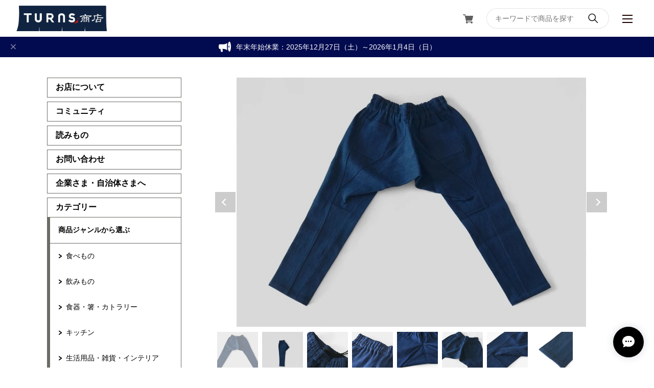

--- FILE ---
content_type: text/html; charset=UTF-8
request_url: https://shouten.turns.jp/items/31200287
body_size: 51398
content:
<!DOCTYPE html>
<html lang="ja">
<head>

<link rel="stylesheet" type="text/css" href="https://cf-baseassets.thebase.in/a6f4fb53a272ed34ba8737aede590f42/asset/shop/BASEshop-c04794395695aab12cc9.css"/>
<meta charset="UTF-8">
<meta http-equiv="X-UA-Compatible" content="IE=edge">
<meta name="viewport" content="width=device-width, initial-scale=1, maximum-scale=1.0, user-scalable=no">
<meta name="msapplication-tap-highlight" content="no">
<meta name="format-detection" content="telephone=no">
<meta http-equiv="X-UA-Compatible" content="ie=edge">
<link rel='icon' type='image/png' href='https://base-ec2.akamaized.net/images/user/base_eraser/973895/favicon/b770700b838251d732a961ef40f88601.png' />
<link rel='apple-touch-icon' sizes='180x180' href='https://base-ec2.akamaized.net/images/user/base_eraser/973895/favicon/b770700b838251d732a961ef40f88601.png' />
<link rel='apple-touch-icon-precomposed' href='https://base-ec2.akamaized.net/images/user/base_eraser/973895/favicon/b770700b838251d732a961ef40f88601.png' />

<link rel='canonical' href='https://shouten.turns.jp/items/31200287' />

<meta name="description" content="地域の伝統衣服を現代に復刻させた、石徹白洋品店のたつけ。お尻にゆとりがあり、足裾に絞りがあるので足さばきが良く、丈夫なコットンの刺子織の生地で作られているので家庭で繰り返し洗えて、着れば着るほど柔らかく肌に馴染んでいきます。" />

<meta property="fb:app_id" content="350947278320210" />
<meta property="og:description" content="地域の伝統衣服を現代に復刻させた、石徹白洋品店のたつけ。お尻にゆとりがあり、足裾に絞りがあるので足さばきが良く、丈夫なコットンの刺子織の生地で作られているので家庭で繰り返し洗えて、着れば着るほど柔らかく肌に馴染んでいきます。" />
<meta property="og:title" content="たつけ＜コットン/刺し子織藍染＞　石徹白洋品店 | TURNSのおすすめ商品の通販／ECならTURNS商店 " />
<meta property="og:image" content="https://baseec-img-mng.akamaized.net/images/item/origin/6a9ad8e9598bf8d1162e3568f5e64e02.png?imformat=generic&q=90&im=Resize,width=1200,type=normal" />
<meta property="og:url" content="https://shouten.turns.jp/items/31200287" />
<meta property="og:site_name" content="TURNSのおすすめ商品の通販／ECならTURNS商店" />
<meta property="og:type" content="product" />

<meta property="product:price:amount" content="36300" />
<meta property="product:price:currency" content="JPY" />
<meta property="product:product_link" content="https://shouten.turns.jp/items/31200287" />

<meta name="twitter:card" content="summary_large_image" />
<meta name="twitter:site" content="@turnsnews" />
<meta name="twitter:url" content="https://shouten.turns.jp/items/31200287" />
<meta name="twitter:title" content="たつけ＜コットン/刺し子織藍染＞　石徹白洋品店 | TURNSのおすすめ商品の通販／ECならTURNS商店" />
<meta name="twitter:description" content="地域の伝統衣服を現代に復刻させた、石徹白洋品店のたつけ。お尻にゆとりがあり、足裾に絞りがあるので足さばきが良く、丈夫なコットンの刺子織の生地で作られているので家庭で繰り返し洗えて、着れば着るほど柔らかく肌に馴染んでいきます。" />
<meta name="twitter:image" content="https://baseec-img-mng.akamaized.net/images/item/origin/6a9ad8e9598bf8d1162e3568f5e64e02.png?imformat=generic&q=90&im=Resize,width=1200,type=normal" />
<meta name="keywords" content="石徹白,コットン,藍染,伝統,刺し子" /><script src="https://ajax.googleapis.com/ajax/libs/jquery/3.6.0/jquery.min.js"></script>
<script src="https://thebase.com/js/jquery.bottom-1.0.js"></script>
<script src="https://thebase.com/js/change_status.js?1768288314972"></script>
<link rel="stylesheet" href="/css/shopTemplate/common.css?1768288314972">
<link rel="stylesheet" href="https://basefile.akamaized.net/magnet-official-ec/5cd2a30027e3f/lightbox.min.css">
<link rel="stylesheet" href="https://basefile.akamaized.net/magnet-official-ec/5ce4e9dd37520/style.min.css">
<title>たつけ＜コットン/刺し子織藍染＞　石徹白洋品店 | TURNSのおすすめ商品の通販／ECならTURNS商店</title>
<script type="text/javascript">
	var _gaq = _gaq || [];
	var gtag = gtag || function(){};
</script>
			<script>
window.dataLayer = window.dataLayer || [];
window.dataLayer.push({

	
						'shopTheme': "market_magnet-official-ec_5d351197749cc",
		
				'shopId': "turns",

						'itemId': "31200287",
		
				
							'itemPrice': 36300,
			'GA4ViewItems': [
				{
					'item_id': "31200287",
					'item_name': "\u305f\u3064\u3051\uff1c\u30b3\u30c3\u30c8\u30f3\/\u523a\u3057\u5b50\u7e54\u85cd\u67d3\uff1e\u3000\u77f3\u5fb9\u767d\u6d0b\u54c1\u5e97",
					'price': 36300,
					'quantity': 1,
				}
			],
		
	
		});
</script>


<!-- Google Tag Manager for thebase.in-->
<noscript><iframe src="//www.googletagmanager.com/ns.html?id=GTM-K652NBTK"
height="0" width="0" style="display:none;visibility:hidden"></iframe></noscript>
<script>(function(w,d,s,l,i){w[l]=w[l]||[];w[l].push({'gtm.start':
new Date().getTime(),event:'gtm.js'});var f=d.getElementsByTagName(s)[0],
j=d.createElement(s),dl=l!='dataLayer'?'&l='+l:'';j.async=true;j.src=
'//www.googletagmanager.com/gtm.js?id='+i+dl;f.parentNode.insertBefore(j,f);
})(window,document,'script','dataLayer','GTM-K652NBTK');</script>
<!-- End Google Tag Manager -->

<script type="text/javascript">


</script>

	









<meta name="BASE-Theme-Name" content="NEUTRAL">
<meta name="BASE-Theme-Version" content="1">
<meta name="color:btnBg" content="#7FB76F" label="ボタン色">
<meta name="color:btnColor" content="#ffffff" label="ボタン文字色">
<meta name="color:borderColor" content="#6B6D65" label="ボーダー色">
<meta name="color:menuBg" content="#292A26" label="メニュー背景色">
<style>
	.p-nav__item,
	.p-nav__item--hasChild,
	#appsItemCategoryTag,
	.p-news__title,
	.p-form,
	#baseMenu ul li a,
	.p-header__menu,
	.p-nav__sns{
		border-color: #6B6D65;
	}

	.appsItemCategoryTag_child:not(:last-child){
		border-bottom-color: #6B6D65;
	}

	.appsItemCategoryTag_lowerchild{
		border-top-color: #6B6D65;
	}

	.p-nav{
		background-color: #ffffff;
	}
	@media screen and (max-width: 767px){
		.p-header__searchBox{
			background-color: #ffffff;
		}
		.purchaseButton__btn,
		.attention.salesPeriod.salesPeriod--term,
		.NoItemInquiry,
		#itemAttention .preOrder{
			width: 100%;
		}
		.purchaseButton__btn,
		.NoItemInquiry{
			font-size: 1.2rem !important;
			text-align: center !important;
			padding: 14px 0 !important;
		}
		.p-header__logo a img {
			width: 100%;
			height: 100%;
			object-fit: contain;
			object-position: left;
		}
	}
	.title::before, .c-title::before, .c-title--a::before{
		background-color: #6B6D65;
	}
	.c-categorysmall__item::before{
		background-color: #000000;
	}
	.c-categorysmall__item::after{
		border-top-color: #000000;
		border-right-color: #000000;
	}
	.l-footer::before{
		background: #000000;
	}
	.main #about>.blog_inner{
		border-bottom-color: #000000 !important;
	}
	.p-btnBuy,
	.p-lower form input[type="submit"],
	.c-button{
		background-color: #cc5c5c;
		color: #ffffff;
	}
	.p-template h3{
		border-bottom-color: #000000;
		border-left-color: #000000;
	}
	.p-header__searchBox input{
		border-color: #000000;
	}
	#widgetLoading img{
		width: 64px;
	}
	#widgetSection .text{
		color: #000;
	}
	#widget{
		margin: 0 !important;
	}
	iframe{
		vertical-align: middle;
	}
	#selectWidgetSize{
		height: auto;
	}
	.main #about .read_more a,
	#postageOpen{
		color: inherit !important;
	}
	.main #about .social li a{
		width: 32px;
		height: 32px;
		line-height: 32px;
		border-radius: 16px;
		background-color: #fff;
		display: block;
		text-align: center;
	}
	.main #about .social li a img{
		max-width: 16px;
	}
	.c-item__title {
		width: 100%;
		text-overflow: ellipsis;
		white-space: nowrap;
		overflow: hidden;
	}
	.p-nav__snsButton,
	.p-form{
		border: 1px solid rgba(0,0,0,0.1);
	}
	#law p img{
		width: auto;
		background: #fff;
	}
	#privacy, #law{
		background: none;
		font-family: inherit;
	}
	#i18 .currency:before,
	#i18 .lang:before{
		background: none;
	}
	.blog_body *{
		font-family: inherit !important;
		background-color: rgba(0,0,0,0) !important;
		color: inherit !important;
	}
	.paginate li,
	.paginate li a,
	.paginate .current a{
		color: #000000 !important;
		background-color: rgba(0,0,0,0) !important;
		border: 0 !important
	}
	#privacy, #law{
		width: 100%;
		padding: 0;
	}
	.telnumValid:hover .telnumValid__txt{
		color: #000;
	}
	#postageInfo{
		text-align: left;
	}
	#selectWidgetSize{
		border: 1px solid #ccc !important;
		padding: 8px !important;
		border-radius: 4px !important;
		line-height: 1 !important;
		background: url("https://basefile.akamaized.net/magnet-official-ec/5c7f51c7406f0/select.png") no-repeat center right 8px,#fff;
		background-size: 5px auto;
	}
	.review01__list{
		overflow: auto !important;
	}
	.c-item__price{
		display: flex;
		flex-wrap: wrap;
		align-items: flex-start;
	}
	.c-item__price p:first-child{
		margin-right: 8px;
		margin-bottom: 8px;
	}
	.c-item__red{
		color: #FC4F4F;
	}
	.c-item__priceRate{
		background: #FC4F4F;
		color: #fff;
		padding: 2px 8px;
		font-size: 1rem;
		margin-right: 8px;
		margin-bottom: 8px;
	}
	.c-item__priceStatus,
	.c-item__pricePreorder{
		margin-right: 8px;
		opacity: 0.8;
		margin-bottom: 8px;
		align-items: center;
		height: 25px;
		border: 1px solid #000000;
		font-size: 1.1rem !important;
		padding: 0 8px;
		display: flex;
	}
	.c-item__type {
		padding: 0 8px;
		background-color: #f2bb31;
		color: #fff;
		border-radius: 2px;
		font-weight: bold;
		font-size: 1rem;
	}
	/* .c-item__priceOut{
		margin-right: 8px;
		opacity: 0.8;
		border: 1px solid #000000;
		font-size: 1.1rem !important;
		padding: 0 8px;
	}
	.c-item__price--single{
		font-size: 1.4rem;
	} */
	.purchaseButton{
		margin-top: 24px;
	}
	.purchaseButton__btn,
	.NoItemInquiry{
		text-decoration: none;
		min-width: 240px;
		padding: 14px 38px;
		font-size: 1.3rem;
		cursor: pointer;
		background: #cc5c5c;
		color: #ffffff;
		display: inline-block;
		border-radius: 30px;
		font-family: inherit;
	}
	.p-item__note{
		text-align: left;
	}
	#itemAttention{
		margin-top: 24px;
	}
	#itemAttention .attention{
		margin-top: 20px;
	}
	.attention.salesPeriod.salesPeriod--term{
		text-align: left;
		margin-top: 24px;
		border: 1px solid #000000;
    padding: 10px;
		display: inline-block;
	}
	.preOrder{
		text-align: left;
		margin-top: 24px;
		border: 1px solid #000000;
		padding: 10px;
		display: inline-block;
	}
	.attention.salesPeriod.salesPeriod--text{
		margin-top: 24px;
	}
	.NoItemInquiry{
		text-align: left;
	}
	#itemSelect{
		justify-content: flex-start;
		flex-direction: column;
		align-items: flex-start;
		margin-top: 24px;
	}
	.itemOption__name {
		font-weight: bold;
		margin-bottom: 8px;
	}
	#currencyWarning{
		margin-bottom: 10px;
	}
	.lottery__label,
	.takeout__label {
		display: none;
	}
	.lottery,
	.takeout__data {
		font-weight: bold;
	}
	.itemOption__caption {
		margin-bottom: 4px;
	}
	.itemOption__bottomCaptionBlock {
		display: flex;
		flex-direction: row-reverse;
		justify-content: flex-end;
		margin-bottom: 8px;
	}
	.itemOption__count {
		margin-right: 8px;
		font-weight: bold;
	}
	
	.purchaseButton__btn:disabled, .NoItemInquiry:disabled {
		background: #ccc;
	}
	.itemOption__caption--error {
		color: #FC4F4F;
	}
	
	#itemSelect select {
		margin-bottom: 16px;
	}
	.itemOption__bottomCaptionBlock {
		margin-bottom: 16px;
	}
	#amountSelectWrap select {
		margin-bottom: 0;
	}
	.itemOption__name {
		margin-bottom: 4px;
	}
	
	
	/* コミュニティAPP */
	.communityMain {
		width: 100% !important;
	}
	.communityMain .communityTitle {
		font-size: 1.85714rem !important;
	}
	.communityMain .communityContent {
		margin-top: 16px !important; 
	}
	.communityMain .communityItems .communityItem {
		width: calc((100% - 40px * 2) / 3);
	    margin-right: 14px;
		margin-bottom: 32px;
	}
	.communityMain .communityItems .communityItem .communityImageContainer {
		height: 146px !important;
		width: auto !important;
	}
	.communityMain .communityItems .communityItem .communityImageContainer .communityImageResize {
	    object-fit: contain;
	    font-family: 'object-fit: contain;';
	}
	.communityMain #limitedItem {
		width: 100% !important;
	}
	.communityMain #limitedUrl {
		width: 100% !important;
	}
	.communityMain .communityItems .communityItem .communityItemTitle {
		width: 100% !important;
		font-size: 1.14286rem;
		font-weight: bold;
		margin: 8px 0;
		max-height: 46px !important;
	}
	.communityMain .communityItems .communityItem .communityItemPrice {
		font-size: 1.14286rem;
		font-family: 'Rubik', sans-serif;
	}
	.communityMain #productsLimitedUrl .urlBox {
		width: 100% !important;
		margin-bottom: 16px !important;
	}
	.communityLabel {
		text-align: center !important;
	}
	.communityBox .buttonPayid__icon {
		width: auto !important;
		height: 26px !important;
	}
	#itemSelect label {
		display: block !important;
		font-weight: bold !important;
	}
	.communityMain #productsLimitedUrl .urlBox:nth-child(2n) {
		margin-left: 0 !important;
	}
	.communityMain #productsLimitedUrl .urlBox .url {
		text-align: center !important;
	}
	.communityMain .communityModalTextNotice {
		text-align: center !important;
	}
	.communityMain .openLeaveModal {
		margin: 32px 48px auto !important;
	}
	@media screen and (max-width: 1112px) {
		.communityMain {
			padding: 0 !important;
		}
		.communityMain .communityContent {
			padding: 16px !important;
			flex-direction: column;
		}
		.communityMain .communityOverview {
			width: 100% !important;
		}
		.communityMain .communityNav {
			width: 100% !important;
			margin: 0 !important;
			margin-top: 16px !important;
			padding: 0;
			box-sizing: border-box;
		}
		.communityMain .communityItems .communityItem {
			width: calc(50% - 2vw);
			margin-right: 2vw;
			margin-left: 0 !important;
			margin-bottom: 8vw;
		}
		.communityModal {
			width: 90% !important;
			padding: 8px !important;
		}
		.communityTitle {
			font-size: 16px !important;
		}
		.communityPrice {
			margin-top: 8px !important;
		}
		.communityOverview {
		    font-size: 13px;
			margin-top: 16px !important;
		}
		.communityRegister {
			margin-top: 16px;
		}
	}
	.p-nav__item__mail {
		border: 1px solid #6B6D65;
		margin-bottom: 8px;
		padding: 8px 16px;
		text-align: center;
		font-weight: bold;
	}
	.p-nav__item__mail input {
		width: 100%;
		border: 1px solid #6B6D65;
		color: #000000;
		box-sizing: border-box;
		padding: 8px;
		border-radius: 4px;
		margin: 8px 0;
	}
	.p-nav__item__mail button {
		text-decoration: none;
		width: 100%;
		max-width: 160px;
		padding: 4px 8px;
		font-size: 1rem;
		cursor: pointer;
		background: #cc5c5c;
		color: #ffffff;
		display: inline-block;
		border-radius: 30px;
		font-family: inherit;
	}
	.p-nav__item__mail .mailMagazineSubscribe_confirm {
		font-weight: normal;
		text-align: left;
		margin-top: 8px;
	}
	.p-footer__lang {
		margin-top: 16px;
	}
	.nowrap {
		white-space: normal !important;
	}

	
	/**/
</style>

<style type="text/css">
body { 
        background-image: none;
        background-color: #ffffff;
     }
</style>

<meta name="cot:primaryColor" content="#000000"><meta name="cot:accentColor" content="#000000"><meta name="cot:textColor" content="#000000"><meta name="cot:lightTextColor" content="#ffffff"><meta name="cot:complementaryColor" content="#000000"><meta name="cot:titleColor" content="#000000">

	

	<script type="text/javascript">
		;window.NREUM||(NREUM={});NREUM.init={distributed_tracing:{enabled:true},privacy:{cookies_enabled:true},ajax:{deny_list:["bam.nr-data.net"]}};

		;NREUM.loader_config={accountID:"2907216",trustKey:"2804831",agentID:"663072695",licenseKey:"NRJS-4c41e18b2dabf750af0",applicationID:"663072695"}
		;NREUM.info={beacon:"bam.nr-data.net",errorBeacon:"bam.nr-data.net",licenseKey:"NRJS-4c41e18b2dabf750af0",applicationID:"663072695",sa:1}

		;/*! For license information please see nr-loader-spa-1.236.0.min.js.LICENSE.txt */
		(()=>{"use strict";var e,t,r={5763:(e,t,r)=>{r.d(t,{P_:()=>l,Mt:()=>g,C5:()=>s,DL:()=>v,OP:()=>T,lF:()=>D,Yu:()=>y,Dg:()=>h,CX:()=>c,GE:()=>b,sU:()=>_});var n=r(8632),i=r(9567);const o={beacon:n.ce.beacon,errorBeacon:n.ce.errorBeacon,licenseKey:void 0,applicationID:void 0,sa:void 0,queueTime:void 0,applicationTime:void 0,ttGuid:void 0,user:void 0,account:void 0,product:void 0,extra:void 0,jsAttributes:{},userAttributes:void 0,atts:void 0,transactionName:void 0,tNamePlain:void 0},a={};function s(e){if(!e)throw new Error("All info objects require an agent identifier!");if(!a[e])throw new Error("Info for ".concat(e," was never set"));return a[e]}function c(e,t){if(!e)throw new Error("All info objects require an agent identifier!");a[e]=(0,i.D)(t,o),(0,n.Qy)(e,a[e],"info")}var u=r(7056);const d=()=>{const e={blockSelector:"[data-nr-block]",maskInputOptions:{password:!0}};return{allow_bfcache:!0,privacy:{cookies_enabled:!0},ajax:{deny_list:void 0,enabled:!0,harvestTimeSeconds:10},distributed_tracing:{enabled:void 0,exclude_newrelic_header:void 0,cors_use_newrelic_header:void 0,cors_use_tracecontext_headers:void 0,allowed_origins:void 0},session:{domain:void 0,expiresMs:u.oD,inactiveMs:u.Hb},ssl:void 0,obfuscate:void 0,jserrors:{enabled:!0,harvestTimeSeconds:10},metrics:{enabled:!0},page_action:{enabled:!0,harvestTimeSeconds:30},page_view_event:{enabled:!0},page_view_timing:{enabled:!0,harvestTimeSeconds:30,long_task:!1},session_trace:{enabled:!0,harvestTimeSeconds:10},harvest:{tooManyRequestsDelay:60},session_replay:{enabled:!1,harvestTimeSeconds:60,sampleRate:.1,errorSampleRate:.1,maskTextSelector:"*",maskAllInputs:!0,get blockClass(){return"nr-block"},get ignoreClass(){return"nr-ignore"},get maskTextClass(){return"nr-mask"},get blockSelector(){return e.blockSelector},set blockSelector(t){e.blockSelector+=",".concat(t)},get maskInputOptions(){return e.maskInputOptions},set maskInputOptions(t){e.maskInputOptions={...t,password:!0}}},spa:{enabled:!0,harvestTimeSeconds:10}}},f={};function l(e){if(!e)throw new Error("All configuration objects require an agent identifier!");if(!f[e])throw new Error("Configuration for ".concat(e," was never set"));return f[e]}function h(e,t){if(!e)throw new Error("All configuration objects require an agent identifier!");f[e]=(0,i.D)(t,d()),(0,n.Qy)(e,f[e],"config")}function g(e,t){if(!e)throw new Error("All configuration objects require an agent identifier!");var r=l(e);if(r){for(var n=t.split("."),i=0;i<n.length-1;i++)if("object"!=typeof(r=r[n[i]]))return;r=r[n[n.length-1]]}return r}const p={accountID:void 0,trustKey:void 0,agentID:void 0,licenseKey:void 0,applicationID:void 0,xpid:void 0},m={};function v(e){if(!e)throw new Error("All loader-config objects require an agent identifier!");if(!m[e])throw new Error("LoaderConfig for ".concat(e," was never set"));return m[e]}function b(e,t){if(!e)throw new Error("All loader-config objects require an agent identifier!");m[e]=(0,i.D)(t,p),(0,n.Qy)(e,m[e],"loader_config")}const y=(0,n.mF)().o;var w=r(385),x=r(6818);const A={buildEnv:x.Re,bytesSent:{},queryBytesSent:{},customTransaction:void 0,disabled:!1,distMethod:x.gF,isolatedBacklog:!1,loaderType:void 0,maxBytes:3e4,offset:Math.floor(w._A?.performance?.timeOrigin||w._A?.performance?.timing?.navigationStart||Date.now()),onerror:void 0,origin:""+w._A.location,ptid:void 0,releaseIds:{},session:void 0,xhrWrappable:"function"==typeof w._A.XMLHttpRequest?.prototype?.addEventListener,version:x.q4},E={};function T(e){if(!e)throw new Error("All runtime objects require an agent identifier!");if(!E[e])throw new Error("Runtime for ".concat(e," was never set"));return E[e]}function _(e,t){if(!e)throw new Error("All runtime objects require an agent identifier!");E[e]=(0,i.D)(t,A),(0,n.Qy)(e,E[e],"runtime")}function D(e){return function(e){try{const t=s(e);return!!t.licenseKey&&!!t.errorBeacon&&!!t.applicationID}catch(e){return!1}}(e)}},9567:(e,t,r)=>{r.d(t,{D:()=>i});var n=r(50);function i(e,t){try{if(!e||"object"!=typeof e)return(0,n.Z)("Setting a Configurable requires an object as input");if(!t||"object"!=typeof t)return(0,n.Z)("Setting a Configurable requires a model to set its initial properties");const r=Object.create(Object.getPrototypeOf(t),Object.getOwnPropertyDescriptors(t)),o=0===Object.keys(r).length?e:r;for(let a in o)if(void 0!==e[a])try{"object"==typeof e[a]&&"object"==typeof t[a]?r[a]=i(e[a],t[a]):r[a]=e[a]}catch(e){(0,n.Z)("An error occurred while setting a property of a Configurable",e)}return r}catch(e){(0,n.Z)("An error occured while setting a Configurable",e)}}},6818:(e,t,r)=>{r.d(t,{Re:()=>i,gF:()=>o,q4:()=>n});const n="1.236.0",i="PROD",o="CDN"},385:(e,t,r)=>{r.d(t,{FN:()=>a,IF:()=>u,Nk:()=>f,Tt:()=>s,_A:()=>o,il:()=>n,pL:()=>c,v6:()=>i,w1:()=>d});const n="undefined"!=typeof window&&!!window.document,i="undefined"!=typeof WorkerGlobalScope&&("undefined"!=typeof self&&self instanceof WorkerGlobalScope&&self.navigator instanceof WorkerNavigator||"undefined"!=typeof globalThis&&globalThis instanceof WorkerGlobalScope&&globalThis.navigator instanceof WorkerNavigator),o=n?window:"undefined"!=typeof WorkerGlobalScope&&("undefined"!=typeof self&&self instanceof WorkerGlobalScope&&self||"undefined"!=typeof globalThis&&globalThis instanceof WorkerGlobalScope&&globalThis),a=""+o?.location,s=/iPad|iPhone|iPod/.test(navigator.userAgent),c=s&&"undefined"==typeof SharedWorker,u=(()=>{const e=navigator.userAgent.match(/Firefox[/\s](\d+\.\d+)/);return Array.isArray(e)&&e.length>=2?+e[1]:0})(),d=Boolean(n&&window.document.documentMode),f=!!navigator.sendBeacon},1117:(e,t,r)=>{r.d(t,{w:()=>o});var n=r(50);const i={agentIdentifier:"",ee:void 0};class o{constructor(e){try{if("object"!=typeof e)return(0,n.Z)("shared context requires an object as input");this.sharedContext={},Object.assign(this.sharedContext,i),Object.entries(e).forEach((e=>{let[t,r]=e;Object.keys(i).includes(t)&&(this.sharedContext[t]=r)}))}catch(e){(0,n.Z)("An error occured while setting SharedContext",e)}}}},8e3:(e,t,r)=>{r.d(t,{L:()=>d,R:()=>c});var n=r(2177),i=r(1284),o=r(4322),a=r(3325);const s={};function c(e,t){const r={staged:!1,priority:a.p[t]||0};u(e),s[e].get(t)||s[e].set(t,r)}function u(e){e&&(s[e]||(s[e]=new Map))}function d(){let e=arguments.length>0&&void 0!==arguments[0]?arguments[0]:"",t=arguments.length>1&&void 0!==arguments[1]?arguments[1]:"feature";if(u(e),!e||!s[e].get(t))return a(t);s[e].get(t).staged=!0;const r=[...s[e]];function a(t){const r=e?n.ee.get(e):n.ee,a=o.X.handlers;if(r.backlog&&a){var s=r.backlog[t],c=a[t];if(c){for(var u=0;s&&u<s.length;++u)f(s[u],c);(0,i.D)(c,(function(e,t){(0,i.D)(t,(function(t,r){r[0].on(e,r[1])}))}))}delete a[t],r.backlog[t]=null,r.emit("drain-"+t,[])}}r.every((e=>{let[t,r]=e;return r.staged}))&&(r.sort(((e,t)=>e[1].priority-t[1].priority)),r.forEach((e=>{let[t]=e;a(t)})))}function f(e,t){var r=e[1];(0,i.D)(t[r],(function(t,r){var n=e[0];if(r[0]===n){var i=r[1],o=e[3],a=e[2];i.apply(o,a)}}))}},2177:(e,t,r)=>{r.d(t,{c:()=>f,ee:()=>u});var n=r(8632),i=r(2210),o=r(1284),a=r(5763),s="nr@context";let c=(0,n.fP)();var u;function d(){}function f(e){return(0,i.X)(e,s,l)}function l(){return new d}function h(){u.aborted=!0,u.backlog={}}c.ee?u=c.ee:(u=function e(t,r){var n={},c={},f={},g=!1;try{g=16===r.length&&(0,a.OP)(r).isolatedBacklog}catch(e){}var p={on:b,addEventListener:b,removeEventListener:y,emit:v,get:x,listeners:w,context:m,buffer:A,abort:h,aborted:!1,isBuffering:E,debugId:r,backlog:g?{}:t&&"object"==typeof t.backlog?t.backlog:{}};return p;function m(e){return e&&e instanceof d?e:e?(0,i.X)(e,s,l):l()}function v(e,r,n,i,o){if(!1!==o&&(o=!0),!u.aborted||i){t&&o&&t.emit(e,r,n);for(var a=m(n),s=w(e),d=s.length,f=0;f<d;f++)s[f].apply(a,r);var l=T()[c[e]];return l&&l.push([p,e,r,a]),a}}function b(e,t){n[e]=w(e).concat(t)}function y(e,t){var r=n[e];if(r)for(var i=0;i<r.length;i++)r[i]===t&&r.splice(i,1)}function w(e){return n[e]||[]}function x(t){return f[t]=f[t]||e(p,t)}function A(e,t){var r=T();p.aborted||(0,o.D)(e,(function(e,n){t=t||"feature",c[n]=t,t in r||(r[t]=[])}))}function E(e){return!!T()[c[e]]}function T(){return p.backlog}}(void 0,"globalEE"),c.ee=u)},5546:(e,t,r)=>{r.d(t,{E:()=>n,p:()=>i});var n=r(2177).ee.get("handle");function i(e,t,r,i,o){o?(o.buffer([e],i),o.emit(e,t,r)):(n.buffer([e],i),n.emit(e,t,r))}},4322:(e,t,r)=>{r.d(t,{X:()=>o});var n=r(5546);o.on=a;var i=o.handlers={};function o(e,t,r,o){a(o||n.E,i,e,t,r)}function a(e,t,r,i,o){o||(o="feature"),e||(e=n.E);var a=t[o]=t[o]||{};(a[r]=a[r]||[]).push([e,i])}},3239:(e,t,r)=>{r.d(t,{bP:()=>s,iz:()=>c,m$:()=>a});var n=r(385);let i=!1,o=!1;try{const e={get passive(){return i=!0,!1},get signal(){return o=!0,!1}};n._A.addEventListener("test",null,e),n._A.removeEventListener("test",null,e)}catch(e){}function a(e,t){return i||o?{capture:!!e,passive:i,signal:t}:!!e}function s(e,t){let r=arguments.length>2&&void 0!==arguments[2]&&arguments[2],n=arguments.length>3?arguments[3]:void 0;window.addEventListener(e,t,a(r,n))}function c(e,t){let r=arguments.length>2&&void 0!==arguments[2]&&arguments[2],n=arguments.length>3?arguments[3]:void 0;document.addEventListener(e,t,a(r,n))}},4402:(e,t,r)=>{r.d(t,{Ht:()=>u,M:()=>c,Rl:()=>a,ky:()=>s});var n=r(385);const i="xxxxxxxx-xxxx-4xxx-yxxx-xxxxxxxxxxxx";function o(e,t){return e?15&e[t]:16*Math.random()|0}function a(){const e=n._A?.crypto||n._A?.msCrypto;let t,r=0;return e&&e.getRandomValues&&(t=e.getRandomValues(new Uint8Array(31))),i.split("").map((e=>"x"===e?o(t,++r).toString(16):"y"===e?(3&o()|8).toString(16):e)).join("")}function s(e){const t=n._A?.crypto||n._A?.msCrypto;let r,i=0;t&&t.getRandomValues&&(r=t.getRandomValues(new Uint8Array(31)));const a=[];for(var s=0;s<e;s++)a.push(o(r,++i).toString(16));return a.join("")}function c(){return s(16)}function u(){return s(32)}},7056:(e,t,r)=>{r.d(t,{Bq:()=>n,Hb:()=>o,oD:()=>i});const n="NRBA",i=144e5,o=18e5},7894:(e,t,r)=>{function n(){return Math.round(performance.now())}r.d(t,{z:()=>n})},7243:(e,t,r)=>{r.d(t,{e:()=>o});var n=r(385),i={};function o(e){if(e in i)return i[e];if(0===(e||"").indexOf("data:"))return{protocol:"data"};let t;var r=n._A?.location,o={};if(n.il)t=document.createElement("a"),t.href=e;else try{t=new URL(e,r.href)}catch(e){return o}o.port=t.port;var a=t.href.split("://");!o.port&&a[1]&&(o.port=a[1].split("/")[0].split("@").pop().split(":")[1]),o.port&&"0"!==o.port||(o.port="https"===a[0]?"443":"80"),o.hostname=t.hostname||r.hostname,o.pathname=t.pathname,o.protocol=a[0],"/"!==o.pathname.charAt(0)&&(o.pathname="/"+o.pathname);var s=!t.protocol||":"===t.protocol||t.protocol===r.protocol,c=t.hostname===r.hostname&&t.port===r.port;return o.sameOrigin=s&&(!t.hostname||c),"/"===o.pathname&&(i[e]=o),o}},50:(e,t,r)=>{function n(e,t){"function"==typeof console.warn&&(console.warn("New Relic: ".concat(e)),t&&console.warn(t))}r.d(t,{Z:()=>n})},2587:(e,t,r)=>{r.d(t,{N:()=>c,T:()=>u});var n=r(2177),i=r(5546),o=r(8e3),a=r(3325);const s={stn:[a.D.sessionTrace],err:[a.D.jserrors,a.D.metrics],ins:[a.D.pageAction],spa:[a.D.spa],sr:[a.D.sessionReplay,a.D.sessionTrace]};function c(e,t){const r=n.ee.get(t);e&&"object"==typeof e&&(Object.entries(e).forEach((e=>{let[t,n]=e;void 0===u[t]&&(s[t]?s[t].forEach((e=>{n?(0,i.p)("feat-"+t,[],void 0,e,r):(0,i.p)("block-"+t,[],void 0,e,r),(0,i.p)("rumresp-"+t,[Boolean(n)],void 0,e,r)})):n&&(0,i.p)("feat-"+t,[],void 0,void 0,r),u[t]=Boolean(n))})),Object.keys(s).forEach((e=>{void 0===u[e]&&(s[e]?.forEach((t=>(0,i.p)("rumresp-"+e,[!1],void 0,t,r))),u[e]=!1)})),(0,o.L)(t,a.D.pageViewEvent))}const u={}},2210:(e,t,r)=>{r.d(t,{X:()=>i});var n=Object.prototype.hasOwnProperty;function i(e,t,r){if(n.call(e,t))return e[t];var i=r();if(Object.defineProperty&&Object.keys)try{return Object.defineProperty(e,t,{value:i,writable:!0,enumerable:!1}),i}catch(e){}return e[t]=i,i}},1284:(e,t,r)=>{r.d(t,{D:()=>n});const n=(e,t)=>Object.entries(e||{}).map((e=>{let[r,n]=e;return t(r,n)}))},4351:(e,t,r)=>{r.d(t,{P:()=>o});var n=r(2177);const i=()=>{const e=new WeakSet;return(t,r)=>{if("object"==typeof r&&null!==r){if(e.has(r))return;e.add(r)}return r}};function o(e){try{return JSON.stringify(e,i())}catch(e){try{n.ee.emit("internal-error",[e])}catch(e){}}}},3960:(e,t,r)=>{r.d(t,{K:()=>a,b:()=>o});var n=r(3239);function i(){return"undefined"==typeof document||"complete"===document.readyState}function o(e,t){if(i())return e();(0,n.bP)("load",e,t)}function a(e){if(i())return e();(0,n.iz)("DOMContentLoaded",e)}},8632:(e,t,r)=>{r.d(t,{EZ:()=>u,Qy:()=>c,ce:()=>o,fP:()=>a,gG:()=>d,mF:()=>s});var n=r(7894),i=r(385);const o={beacon:"bam.nr-data.net",errorBeacon:"bam.nr-data.net"};function a(){return i._A.NREUM||(i._A.NREUM={}),void 0===i._A.newrelic&&(i._A.newrelic=i._A.NREUM),i._A.NREUM}function s(){let e=a();return e.o||(e.o={ST:i._A.setTimeout,SI:i._A.setImmediate,CT:i._A.clearTimeout,XHR:i._A.XMLHttpRequest,REQ:i._A.Request,EV:i._A.Event,PR:i._A.Promise,MO:i._A.MutationObserver,FETCH:i._A.fetch}),e}function c(e,t,r){let i=a();const o=i.initializedAgents||{},s=o[e]||{};return Object.keys(s).length||(s.initializedAt={ms:(0,n.z)(),date:new Date}),i.initializedAgents={...o,[e]:{...s,[r]:t}},i}function u(e,t){a()[e]=t}function d(){return function(){let e=a();const t=e.info||{};e.info={beacon:o.beacon,errorBeacon:o.errorBeacon,...t}}(),function(){let e=a();const t=e.init||{};e.init={...t}}(),s(),function(){let e=a();const t=e.loader_config||{};e.loader_config={...t}}(),a()}},7956:(e,t,r)=>{r.d(t,{N:()=>i});var n=r(3239);function i(e){let t=arguments.length>1&&void 0!==arguments[1]&&arguments[1],r=arguments.length>2?arguments[2]:void 0,i=arguments.length>3?arguments[3]:void 0;return void(0,n.iz)("visibilitychange",(function(){if(t)return void("hidden"==document.visibilityState&&e());e(document.visibilityState)}),r,i)}},1214:(e,t,r)=>{r.d(t,{em:()=>v,u5:()=>N,QU:()=>S,_L:()=>I,Gm:()=>L,Lg:()=>M,gy:()=>U,BV:()=>Q,Kf:()=>ee});var n=r(2177);const i="nr@original";var o=Object.prototype.hasOwnProperty,a=!1;function s(e,t){return e||(e=n.ee),r.inPlace=function(e,t,n,i,o){n||(n="");var a,s,c,u="-"===n.charAt(0);for(c=0;c<t.length;c++)d(a=e[s=t[c]])||(e[s]=r(a,u?s+n:n,i,s,o))},r.flag=i,r;function r(t,r,n,a,s){return d(t)?t:(r||(r=""),nrWrapper[i]=t,u(t,nrWrapper,e),nrWrapper);function nrWrapper(){var i,u,d,f;try{u=this,i=[...arguments],d="function"==typeof n?n(i,u):n||{}}catch(t){c([t,"",[i,u,a],d],e)}o(r+"start",[i,u,a],d,s);try{return f=t.apply(u,i)}catch(e){throw o(r+"err",[i,u,e],d,s),e}finally{o(r+"end",[i,u,f],d,s)}}}function o(r,n,i,o){if(!a||t){var s=a;a=!0;try{e.emit(r,n,i,t,o)}catch(t){c([t,r,n,i],e)}a=s}}}function c(e,t){t||(t=n.ee);try{t.emit("internal-error",e)}catch(e){}}function u(e,t,r){if(Object.defineProperty&&Object.keys)try{return Object.keys(e).forEach((function(r){Object.defineProperty(t,r,{get:function(){return e[r]},set:function(t){return e[r]=t,t}})})),t}catch(e){c([e],r)}for(var n in e)o.call(e,n)&&(t[n]=e[n]);return t}function d(e){return!(e&&e instanceof Function&&e.apply&&!e[i])}var f=r(2210),l=r(385);const h={},g=XMLHttpRequest,p="addEventListener",m="removeEventListener";function v(e){var t=function(e){return(e||n.ee).get("events")}(e);if(h[t.debugId]++)return t;h[t.debugId]=1;var r=s(t,!0);function i(e){r.inPlace(e,[p,m],"-",o)}function o(e,t){return e[1]}return"getPrototypeOf"in Object&&(l.il&&b(document,i),b(l._A,i),b(g.prototype,i)),t.on(p+"-start",(function(e,t){var n=e[1];if(null!==n&&("function"==typeof n||"object"==typeof n)){var i=(0,f.X)(n,"nr@wrapped",(function(){var e={object:function(){if("function"!=typeof n.handleEvent)return;return n.handleEvent.apply(n,arguments)},function:n}[typeof n];return e?r(e,"fn-",null,e.name||"anonymous"):n}));this.wrapped=e[1]=i}})),t.on(m+"-start",(function(e){e[1]=this.wrapped||e[1]})),t}function b(e,t){let r=e;for(;"object"==typeof r&&!Object.prototype.hasOwnProperty.call(r,p);)r=Object.getPrototypeOf(r);for(var n=arguments.length,i=new Array(n>2?n-2:0),o=2;o<n;o++)i[o-2]=arguments[o];r&&t(r,...i)}var y="fetch-",w=y+"body-",x=["arrayBuffer","blob","json","text","formData"],A=l._A.Request,E=l._A.Response,T="prototype",_="nr@context";const D={};function N(e){const t=function(e){return(e||n.ee).get("fetch")}(e);if(!(A&&E&&l._A.fetch))return t;if(D[t.debugId]++)return t;function r(e,r,n){var i=e[r];"function"==typeof i&&(e[r]=function(){var e,r=[...arguments],o={};t.emit(n+"before-start",[r],o),o[_]&&o[_].dt&&(e=o[_].dt);var a=i.apply(this,r);return t.emit(n+"start",[r,e],a),a.then((function(e){return t.emit(n+"end",[null,e],a),e}),(function(e){throw t.emit(n+"end",[e],a),e}))})}return D[t.debugId]=1,x.forEach((e=>{r(A[T],e,w),r(E[T],e,w)})),r(l._A,"fetch",y),t.on(y+"end",(function(e,r){var n=this;if(r){var i=r.headers.get("content-length");null!==i&&(n.rxSize=i),t.emit(y+"done",[null,r],n)}else t.emit(y+"done",[e],n)})),t}const O={},j=["pushState","replaceState"];function S(e){const t=function(e){return(e||n.ee).get("history")}(e);return!l.il||O[t.debugId]++||(O[t.debugId]=1,s(t).inPlace(window.history,j,"-")),t}var P=r(3239);const C={},R=["appendChild","insertBefore","replaceChild"];function I(e){const t=function(e){return(e||n.ee).get("jsonp")}(e);if(!l.il||C[t.debugId])return t;C[t.debugId]=!0;var r=s(t),i=/[?&](?:callback|cb)=([^&#]+)/,o=/(.*)\.([^.]+)/,a=/^(\w+)(\.|$)(.*)$/;function c(e,t){var r=e.match(a),n=r[1],i=r[3];return i?c(i,t[n]):t[n]}return r.inPlace(Node.prototype,R,"dom-"),t.on("dom-start",(function(e){!function(e){if(!e||"string"!=typeof e.nodeName||"script"!==e.nodeName.toLowerCase())return;if("function"!=typeof e.addEventListener)return;var n=(a=e.src,s=a.match(i),s?s[1]:null);var a,s;if(!n)return;var u=function(e){var t=e.match(o);if(t&&t.length>=3)return{key:t[2],parent:c(t[1],window)};return{key:e,parent:window}}(n);if("function"!=typeof u.parent[u.key])return;var d={};function f(){t.emit("jsonp-end",[],d),e.removeEventListener("load",f,(0,P.m$)(!1)),e.removeEventListener("error",l,(0,P.m$)(!1))}function l(){t.emit("jsonp-error",[],d),t.emit("jsonp-end",[],d),e.removeEventListener("load",f,(0,P.m$)(!1)),e.removeEventListener("error",l,(0,P.m$)(!1))}r.inPlace(u.parent,[u.key],"cb-",d),e.addEventListener("load",f,(0,P.m$)(!1)),e.addEventListener("error",l,(0,P.m$)(!1)),t.emit("new-jsonp",[e.src],d)}(e[0])})),t}var k=r(5763);const H={};function L(e){const t=function(e){return(e||n.ee).get("mutation")}(e);if(!l.il||H[t.debugId])return t;H[t.debugId]=!0;var r=s(t),i=k.Yu.MO;return i&&(window.MutationObserver=function(e){return this instanceof i?new i(r(e,"fn-")):i.apply(this,arguments)},MutationObserver.prototype=i.prototype),t}const z={};function M(e){const t=function(e){return(e||n.ee).get("promise")}(e);if(z[t.debugId])return t;z[t.debugId]=!0;var r=n.c,o=s(t),a=k.Yu.PR;return a&&function(){function e(r){var n=t.context(),i=o(r,"executor-",n,null,!1);const s=Reflect.construct(a,[i],e);return t.context(s).getCtx=function(){return n},s}l._A.Promise=e,Object.defineProperty(e,"name",{value:"Promise"}),e.toString=function(){return a.toString()},Object.setPrototypeOf(e,a),["all","race"].forEach((function(r){const n=a[r];e[r]=function(e){let i=!1;[...e||[]].forEach((e=>{this.resolve(e).then(a("all"===r),a(!1))}));const o=n.apply(this,arguments);return o;function a(e){return function(){t.emit("propagate",[null,!i],o,!1,!1),i=i||!e}}}})),["resolve","reject"].forEach((function(r){const n=a[r];e[r]=function(e){const r=n.apply(this,arguments);return e!==r&&t.emit("propagate",[e,!0],r,!1,!1),r}})),e.prototype=a.prototype;const n=a.prototype.then;a.prototype.then=function(){var e=this,i=r(e);i.promise=e;for(var a=arguments.length,s=new Array(a),c=0;c<a;c++)s[c]=arguments[c];s[0]=o(s[0],"cb-",i,null,!1),s[1]=o(s[1],"cb-",i,null,!1);const u=n.apply(this,s);return i.nextPromise=u,t.emit("propagate",[e,!0],u,!1,!1),u},a.prototype.then[i]=n,t.on("executor-start",(function(e){e[0]=o(e[0],"resolve-",this,null,!1),e[1]=o(e[1],"resolve-",this,null,!1)})),t.on("executor-err",(function(e,t,r){e[1](r)})),t.on("cb-end",(function(e,r,n){t.emit("propagate",[n,!0],this.nextPromise,!1,!1)})),t.on("propagate",(function(e,r,n){this.getCtx&&!r||(this.getCtx=function(){if(e instanceof Promise)var r=t.context(e);return r&&r.getCtx?r.getCtx():this})}))}(),t}const B={},F="requestAnimationFrame";function U(e){const t=function(e){return(e||n.ee).get("raf")}(e);if(!l.il||B[t.debugId]++)return t;B[t.debugId]=1;var r=s(t);return r.inPlace(window,[F],"raf-"),t.on("raf-start",(function(e){e[0]=r(e[0],"fn-")})),t}const q={},G="setTimeout",V="setInterval",X="clearTimeout",W="-start",Z="-",$=[G,"setImmediate",V,X,"clearImmediate"];function Q(e){const t=function(e){return(e||n.ee).get("timer")}(e);if(q[t.debugId]++)return t;q[t.debugId]=1;var r=s(t);return r.inPlace(l._A,$.slice(0,2),G+Z),r.inPlace(l._A,$.slice(2,3),V+Z),r.inPlace(l._A,$.slice(3),X+Z),t.on(V+W,(function(e,t,n){e[0]=r(e[0],"fn-",null,n)})),t.on(G+W,(function(e,t,n){this.method=n,this.timerDuration=isNaN(e[1])?0:+e[1],e[0]=r(e[0],"fn-",this,n)})),t}var Y=r(50);const K={},J=["open","send"];function ee(e){var t=e||n.ee;const r=function(e){return(e||n.ee).get("xhr")}(t);if(K[r.debugId]++)return r;K[r.debugId]=1,v(t);var i=s(r),o=k.Yu.XHR,a=k.Yu.MO,c=k.Yu.PR,u=k.Yu.SI,d="readystatechange",f=["onload","onerror","onabort","onloadstart","onloadend","onprogress","ontimeout"],h=[],g=l._A.XMLHttpRequest.listeners,p=l._A.XMLHttpRequest=function(e){var t=new o(e);function n(){try{r.emit("new-xhr",[t],t),t.addEventListener(d,b,(0,P.m$)(!1))}catch(e){(0,Y.Z)("An error occured while intercepting XHR",e);try{r.emit("internal-error",[e])}catch(e){}}}return this.listeners=g?[...g,n]:[n],this.listeners.forEach((e=>e())),t};function m(e,t){i.inPlace(t,["onreadystatechange"],"fn-",E)}function b(){var e=this,t=r.context(e);e.readyState>3&&!t.resolved&&(t.resolved=!0,r.emit("xhr-resolved",[],e)),i.inPlace(e,f,"fn-",E)}if(function(e,t){for(var r in e)t[r]=e[r]}(o,p),p.prototype=o.prototype,i.inPlace(p.prototype,J,"-xhr-",E),r.on("send-xhr-start",(function(e,t){m(e,t),function(e){h.push(e),a&&(y?y.then(A):u?u(A):(w=-w,x.data=w))}(t)})),r.on("open-xhr-start",m),a){var y=c&&c.resolve();if(!u&&!c){var w=1,x=document.createTextNode(w);new a(A).observe(x,{characterData:!0})}}else t.on("fn-end",(function(e){e[0]&&e[0].type===d||A()}));function A(){for(var e=0;e<h.length;e++)m(0,h[e]);h.length&&(h=[])}function E(e,t){return t}return r}},7825:(e,t,r)=>{r.d(t,{t:()=>n});const n=r(3325).D.ajax},6660:(e,t,r)=>{r.d(t,{A:()=>i,t:()=>n});const n=r(3325).D.jserrors,i="nr@seenError"},3081:(e,t,r)=>{r.d(t,{gF:()=>o,mY:()=>i,t9:()=>n,vz:()=>s,xS:()=>a});const n=r(3325).D.metrics,i="sm",o="cm",a="storeSupportabilityMetrics",s="storeEventMetrics"},4649:(e,t,r)=>{r.d(t,{t:()=>n});const n=r(3325).D.pageAction},7633:(e,t,r)=>{r.d(t,{Dz:()=>i,OJ:()=>a,qw:()=>o,t9:()=>n});const n=r(3325).D.pageViewEvent,i="firstbyte",o="domcontent",a="windowload"},9251:(e,t,r)=>{r.d(t,{t:()=>n});const n=r(3325).D.pageViewTiming},3614:(e,t,r)=>{r.d(t,{BST_RESOURCE:()=>i,END:()=>s,FEATURE_NAME:()=>n,FN_END:()=>u,FN_START:()=>c,PUSH_STATE:()=>d,RESOURCE:()=>o,START:()=>a});const n=r(3325).D.sessionTrace,i="bstResource",o="resource",a="-start",s="-end",c="fn"+a,u="fn"+s,d="pushState"},7836:(e,t,r)=>{r.d(t,{BODY:()=>A,CB_END:()=>E,CB_START:()=>u,END:()=>x,FEATURE_NAME:()=>i,FETCH:()=>_,FETCH_BODY:()=>v,FETCH_DONE:()=>m,FETCH_START:()=>p,FN_END:()=>c,FN_START:()=>s,INTERACTION:()=>l,INTERACTION_API:()=>d,INTERACTION_EVENTS:()=>o,JSONP_END:()=>b,JSONP_NODE:()=>g,JS_TIME:()=>T,MAX_TIMER_BUDGET:()=>a,REMAINING:()=>f,SPA_NODE:()=>h,START:()=>w,originalSetTimeout:()=>y});var n=r(5763);const i=r(3325).D.spa,o=["click","submit","keypress","keydown","keyup","change"],a=999,s="fn-start",c="fn-end",u="cb-start",d="api-ixn-",f="remaining",l="interaction",h="spaNode",g="jsonpNode",p="fetch-start",m="fetch-done",v="fetch-body-",b="jsonp-end",y=n.Yu.ST,w="-start",x="-end",A="-body",E="cb"+x,T="jsTime",_="fetch"},5938:(e,t,r)=>{r.d(t,{W:()=>o});var n=r(5763),i=r(2177);class o{constructor(e,t,r){this.agentIdentifier=e,this.aggregator=t,this.ee=i.ee.get(e,(0,n.OP)(this.agentIdentifier).isolatedBacklog),this.featureName=r,this.blocked=!1}}},9144:(e,t,r)=>{r.d(t,{j:()=>m});var n=r(3325),i=r(5763),o=r(5546),a=r(2177),s=r(7894),c=r(8e3),u=r(3960),d=r(385),f=r(50),l=r(3081),h=r(8632);function g(){const e=(0,h.gG)();["setErrorHandler","finished","addToTrace","inlineHit","addRelease","addPageAction","setCurrentRouteName","setPageViewName","setCustomAttribute","interaction","noticeError","setUserId"].forEach((t=>{e[t]=function(){for(var r=arguments.length,n=new Array(r),i=0;i<r;i++)n[i]=arguments[i];return function(t){for(var r=arguments.length,n=new Array(r>1?r-1:0),i=1;i<r;i++)n[i-1]=arguments[i];let o=[];return Object.values(e.initializedAgents).forEach((e=>{e.exposed&&e.api[t]&&o.push(e.api[t](...n))})),o.length>1?o:o[0]}(t,...n)}}))}var p=r(2587);function m(e){let t=arguments.length>1&&void 0!==arguments[1]?arguments[1]:{},m=arguments.length>2?arguments[2]:void 0,v=arguments.length>3?arguments[3]:void 0,{init:b,info:y,loader_config:w,runtime:x={loaderType:m},exposed:A=!0}=t;const E=(0,h.gG)();y||(b=E.init,y=E.info,w=E.loader_config),(0,i.Dg)(e,b||{}),(0,i.GE)(e,w||{}),(0,i.sU)(e,x),y.jsAttributes??={},d.v6&&(y.jsAttributes.isWorker=!0),(0,i.CX)(e,y),g();const T=function(e,t){t||(0,c.R)(e,"api");const h={};var g=a.ee.get(e),p=g.get("tracer"),m="api-",v=m+"ixn-";function b(t,r,n,o){const a=(0,i.C5)(e);return null===r?delete a.jsAttributes[t]:(0,i.CX)(e,{...a,jsAttributes:{...a.jsAttributes,[t]:r}}),x(m,n,!0,o||null===r?"session":void 0)(t,r)}function y(){}["setErrorHandler","finished","addToTrace","inlineHit","addRelease"].forEach((e=>h[e]=x(m,e,!0,"api"))),h.addPageAction=x(m,"addPageAction",!0,n.D.pageAction),h.setCurrentRouteName=x(m,"routeName",!0,n.D.spa),h.setPageViewName=function(t,r){if("string"==typeof t)return"/"!==t.charAt(0)&&(t="/"+t),(0,i.OP)(e).customTransaction=(r||"http://custom.transaction")+t,x(m,"setPageViewName",!0)()},h.setCustomAttribute=function(e,t){let r=arguments.length>2&&void 0!==arguments[2]&&arguments[2];if("string"==typeof e){if(["string","number"].includes(typeof t)||null===t)return b(e,t,"setCustomAttribute",r);(0,f.Z)("Failed to execute setCustomAttribute.\nNon-null value must be a string or number type, but a type of <".concat(typeof t,"> was provided."))}else(0,f.Z)("Failed to execute setCustomAttribute.\nName must be a string type, but a type of <".concat(typeof e,"> was provided."))},h.setUserId=function(e){if("string"==typeof e||null===e)return b("enduser.id",e,"setUserId",!0);(0,f.Z)("Failed to execute setUserId.\nNon-null value must be a string type, but a type of <".concat(typeof e,"> was provided."))},h.interaction=function(){return(new y).get()};var w=y.prototype={createTracer:function(e,t){var r={},i=this,a="function"==typeof t;return(0,o.p)(v+"tracer",[(0,s.z)(),e,r],i,n.D.spa,g),function(){if(p.emit((a?"":"no-")+"fn-start",[(0,s.z)(),i,a],r),a)try{return t.apply(this,arguments)}catch(e){throw p.emit("fn-err",[arguments,this,"string"==typeof e?new Error(e):e],r),e}finally{p.emit("fn-end",[(0,s.z)()],r)}}}};function x(e,t,r,i){return function(){return(0,o.p)(l.xS,["API/"+t+"/called"],void 0,n.D.metrics,g),i&&(0,o.p)(e+t,[(0,s.z)(),...arguments],r?null:this,i,g),r?void 0:this}}function A(){r.e(439).then(r.bind(r,7438)).then((t=>{let{setAPI:r}=t;r(e),(0,c.L)(e,"api")})).catch((()=>(0,f.Z)("Downloading runtime APIs failed...")))}return["actionText","setName","setAttribute","save","ignore","onEnd","getContext","end","get"].forEach((e=>{w[e]=x(v,e,void 0,n.D.spa)})),h.noticeError=function(e,t){"string"==typeof e&&(e=new Error(e)),(0,o.p)(l.xS,["API/noticeError/called"],void 0,n.D.metrics,g),(0,o.p)("err",[e,(0,s.z)(),!1,t],void 0,n.D.jserrors,g)},d.il?(0,u.b)((()=>A()),!0):A(),h}(e,v);return(0,h.Qy)(e,T,"api"),(0,h.Qy)(e,A,"exposed"),(0,h.EZ)("activatedFeatures",p.T),T}},3325:(e,t,r)=>{r.d(t,{D:()=>n,p:()=>i});const n={ajax:"ajax",jserrors:"jserrors",metrics:"metrics",pageAction:"page_action",pageViewEvent:"page_view_event",pageViewTiming:"page_view_timing",sessionReplay:"session_replay",sessionTrace:"session_trace",spa:"spa"},i={[n.pageViewEvent]:1,[n.pageViewTiming]:2,[n.metrics]:3,[n.jserrors]:4,[n.ajax]:5,[n.sessionTrace]:6,[n.pageAction]:7,[n.spa]:8,[n.sessionReplay]:9}}},n={};function i(e){var t=n[e];if(void 0!==t)return t.exports;var o=n[e]={exports:{}};return r[e](o,o.exports,i),o.exports}i.m=r,i.d=(e,t)=>{for(var r in t)i.o(t,r)&&!i.o(e,r)&&Object.defineProperty(e,r,{enumerable:!0,get:t[r]})},i.f={},i.e=e=>Promise.all(Object.keys(i.f).reduce(((t,r)=>(i.f[r](e,t),t)),[])),i.u=e=>(({78:"page_action-aggregate",147:"metrics-aggregate",242:"session-manager",317:"jserrors-aggregate",348:"page_view_timing-aggregate",412:"lazy-feature-loader",439:"async-api",538:"recorder",590:"session_replay-aggregate",675:"compressor",733:"session_trace-aggregate",786:"page_view_event-aggregate",873:"spa-aggregate",898:"ajax-aggregate"}[e]||e)+"."+{78:"ac76d497",147:"3dc53903",148:"1a20d5fe",242:"2a64278a",317:"49e41428",348:"bd6de33a",412:"2f55ce66",439:"30bd804e",538:"1b18459f",590:"cf0efb30",675:"ae9f91a8",733:"83105561",786:"06482edd",860:"03a8b7a5",873:"e6b09d52",898:"998ef92b"}[e]+"-1.236.0.min.js"),i.o=(e,t)=>Object.prototype.hasOwnProperty.call(e,t),e={},t="NRBA:",i.l=(r,n,o,a)=>{if(e[r])e[r].push(n);else{var s,c;if(void 0!==o)for(var u=document.getElementsByTagName("script"),d=0;d<u.length;d++){var f=u[d];if(f.getAttribute("src")==r||f.getAttribute("data-webpack")==t+o){s=f;break}}s||(c=!0,(s=document.createElement("script")).charset="utf-8",s.timeout=120,i.nc&&s.setAttribute("nonce",i.nc),s.setAttribute("data-webpack",t+o),s.src=r),e[r]=[n];var l=(t,n)=>{s.onerror=s.onload=null,clearTimeout(h);var i=e[r];if(delete e[r],s.parentNode&&s.parentNode.removeChild(s),i&&i.forEach((e=>e(n))),t)return t(n)},h=setTimeout(l.bind(null,void 0,{type:"timeout",target:s}),12e4);s.onerror=l.bind(null,s.onerror),s.onload=l.bind(null,s.onload),c&&document.head.appendChild(s)}},i.r=e=>{"undefined"!=typeof Symbol&&Symbol.toStringTag&&Object.defineProperty(e,Symbol.toStringTag,{value:"Module"}),Object.defineProperty(e,"__esModule",{value:!0})},i.j=364,i.p="https://js-agent.newrelic.com/",(()=>{var e={364:0,953:0};i.f.j=(t,r)=>{var n=i.o(e,t)?e[t]:void 0;if(0!==n)if(n)r.push(n[2]);else{var o=new Promise(((r,i)=>n=e[t]=[r,i]));r.push(n[2]=o);var a=i.p+i.u(t),s=new Error;i.l(a,(r=>{if(i.o(e,t)&&(0!==(n=e[t])&&(e[t]=void 0),n)){var o=r&&("load"===r.type?"missing":r.type),a=r&&r.target&&r.target.src;s.message="Loading chunk "+t+" failed.\n("+o+": "+a+")",s.name="ChunkLoadError",s.type=o,s.request=a,n[1](s)}}),"chunk-"+t,t)}};var t=(t,r)=>{var n,o,[a,s,c]=r,u=0;if(a.some((t=>0!==e[t]))){for(n in s)i.o(s,n)&&(i.m[n]=s[n]);if(c)c(i)}for(t&&t(r);u<a.length;u++)o=a[u],i.o(e,o)&&e[o]&&e[o][0](),e[o]=0},r=window.webpackChunkNRBA=window.webpackChunkNRBA||[];r.forEach(t.bind(null,0)),r.push=t.bind(null,r.push.bind(r))})();var o={};(()=>{i.r(o);var e=i(3325),t=i(5763);const r=Object.values(e.D);function n(e){const n={};return r.forEach((r=>{n[r]=function(e,r){return!1!==(0,t.Mt)(r,"".concat(e,".enabled"))}(r,e)})),n}var a=i(9144);var s=i(5546),c=i(385),u=i(8e3),d=i(5938),f=i(3960),l=i(50);class h extends d.W{constructor(e,t,r){let n=!(arguments.length>3&&void 0!==arguments[3])||arguments[3];super(e,t,r),this.auto=n,this.abortHandler,this.featAggregate,this.onAggregateImported,n&&(0,u.R)(e,r)}importAggregator(){let e=arguments.length>0&&void 0!==arguments[0]?arguments[0]:{};if(this.featAggregate||!this.auto)return;const r=c.il&&!0===(0,t.Mt)(this.agentIdentifier,"privacy.cookies_enabled");let n;this.onAggregateImported=new Promise((e=>{n=e}));const o=async()=>{let t;try{if(r){const{setupAgentSession:e}=await Promise.all([i.e(860),i.e(242)]).then(i.bind(i,3228));t=e(this.agentIdentifier)}}catch(e){(0,l.Z)("A problem occurred when starting up session manager. This page will not start or extend any session.",e)}try{if(!this.shouldImportAgg(this.featureName,t))return void(0,u.L)(this.agentIdentifier,this.featureName);const{lazyFeatureLoader:r}=await i.e(412).then(i.bind(i,8582)),{Aggregate:o}=await r(this.featureName,"aggregate");this.featAggregate=new o(this.agentIdentifier,this.aggregator,e),n(!0)}catch(e){(0,l.Z)("Downloading and initializing ".concat(this.featureName," failed..."),e),this.abortHandler?.(),n(!1)}};c.il?(0,f.b)((()=>o()),!0):o()}shouldImportAgg(r,n){return r!==e.D.sessionReplay||!1!==(0,t.Mt)(this.agentIdentifier,"session_trace.enabled")&&(!!n?.isNew||!!n?.state.sessionReplay)}}var g=i(7633),p=i(7894);class m extends h{static featureName=g.t9;constructor(r,n){let i=!(arguments.length>2&&void 0!==arguments[2])||arguments[2];if(super(r,n,g.t9,i),("undefined"==typeof PerformanceNavigationTiming||c.Tt)&&"undefined"!=typeof PerformanceTiming){const n=(0,t.OP)(r);n[g.Dz]=Math.max(Date.now()-n.offset,0),(0,f.K)((()=>n[g.qw]=Math.max((0,p.z)()-n[g.Dz],0))),(0,f.b)((()=>{const t=(0,p.z)();n[g.OJ]=Math.max(t-n[g.Dz],0),(0,s.p)("timing",["load",t],void 0,e.D.pageViewTiming,this.ee)}))}this.importAggregator()}}var v=i(1117),b=i(1284);class y extends v.w{constructor(e){super(e),this.aggregatedData={}}store(e,t,r,n,i){var o=this.getBucket(e,t,r,i);return o.metrics=function(e,t){t||(t={count:0});return t.count+=1,(0,b.D)(e,(function(e,r){t[e]=w(r,t[e])})),t}(n,o.metrics),o}merge(e,t,r,n,i){var o=this.getBucket(e,t,n,i);if(o.metrics){var a=o.metrics;a.count+=r.count,(0,b.D)(r,(function(e,t){if("count"!==e){var n=a[e],i=r[e];i&&!i.c?a[e]=w(i.t,n):a[e]=function(e,t){if(!t)return e;t.c||(t=x(t.t));return t.min=Math.min(e.min,t.min),t.max=Math.max(e.max,t.max),t.t+=e.t,t.sos+=e.sos,t.c+=e.c,t}(i,a[e])}}))}else o.metrics=r}storeMetric(e,t,r,n){var i=this.getBucket(e,t,r);return i.stats=w(n,i.stats),i}getBucket(e,t,r,n){this.aggregatedData[e]||(this.aggregatedData[e]={});var i=this.aggregatedData[e][t];return i||(i=this.aggregatedData[e][t]={params:r||{}},n&&(i.custom=n)),i}get(e,t){return t?this.aggregatedData[e]&&this.aggregatedData[e][t]:this.aggregatedData[e]}take(e){for(var t={},r="",n=!1,i=0;i<e.length;i++)t[r=e[i]]=A(this.aggregatedData[r]),t[r].length&&(n=!0),delete this.aggregatedData[r];return n?t:null}}function w(e,t){return null==e?function(e){e?e.c++:e={c:1};return e}(t):t?(t.c||(t=x(t.t)),t.c+=1,t.t+=e,t.sos+=e*e,e>t.max&&(t.max=e),e<t.min&&(t.min=e),t):{t:e}}function x(e){return{t:e,min:e,max:e,sos:e*e,c:1}}function A(e){return"object"!=typeof e?[]:(0,b.D)(e,E)}function E(e,t){return t}var T=i(8632),_=i(4402),D=i(4351);var N=i(7956),O=i(3239),j=i(9251);class S extends h{static featureName=j.t;constructor(e,r){let n=!(arguments.length>2&&void 0!==arguments[2])||arguments[2];super(e,r,j.t,n),c.il&&((0,t.OP)(e).initHidden=Boolean("hidden"===document.visibilityState),(0,N.N)((()=>(0,s.p)("docHidden",[(0,p.z)()],void 0,j.t,this.ee)),!0),(0,O.bP)("pagehide",(()=>(0,s.p)("winPagehide",[(0,p.z)()],void 0,j.t,this.ee))),this.importAggregator())}}var P=i(3081);class C extends h{static featureName=P.t9;constructor(e,t){let r=!(arguments.length>2&&void 0!==arguments[2])||arguments[2];super(e,t,P.t9,r),this.importAggregator()}}var R,I=i(2210),k=i(1214),H=i(2177),L={};try{R=localStorage.getItem("__nr_flags").split(","),console&&"function"==typeof console.log&&(L.console=!0,-1!==R.indexOf("dev")&&(L.dev=!0),-1!==R.indexOf("nr_dev")&&(L.nrDev=!0))}catch(e){}function z(e){try{L.console&&z(e)}catch(e){}}L.nrDev&&H.ee.on("internal-error",(function(e){z(e.stack)})),L.dev&&H.ee.on("fn-err",(function(e,t,r){z(r.stack)})),L.dev&&(z("NR AGENT IN DEVELOPMENT MODE"),z("flags: "+(0,b.D)(L,(function(e,t){return e})).join(", ")));var M=i(6660);class B extends h{static featureName=M.t;constructor(r,n){let i=!(arguments.length>2&&void 0!==arguments[2])||arguments[2];super(r,n,M.t,i),this.skipNext=0;try{this.removeOnAbort=new AbortController}catch(e){}const o=this;o.ee.on("fn-start",(function(e,t,r){o.abortHandler&&(o.skipNext+=1)})),o.ee.on("fn-err",(function(t,r,n){o.abortHandler&&!n[M.A]&&((0,I.X)(n,M.A,(function(){return!0})),this.thrown=!0,(0,s.p)("err",[n,(0,p.z)()],void 0,e.D.jserrors,o.ee))})),o.ee.on("fn-end",(function(){o.abortHandler&&!this.thrown&&o.skipNext>0&&(o.skipNext-=1)})),o.ee.on("internal-error",(function(t){(0,s.p)("ierr",[t,(0,p.z)(),!0],void 0,e.D.jserrors,o.ee)})),this.origOnerror=c._A.onerror,c._A.onerror=this.onerrorHandler.bind(this),c._A.addEventListener("unhandledrejection",(t=>{const r=function(e){let t="Unhandled Promise Rejection: ";if(e instanceof Error)try{return e.message=t+e.message,e}catch(t){return e}if(void 0===e)return new Error(t);try{return new Error(t+(0,D.P)(e))}catch(e){return new Error(t)}}(t.reason);(0,s.p)("err",[r,(0,p.z)(),!1,{unhandledPromiseRejection:1}],void 0,e.D.jserrors,this.ee)}),(0,O.m$)(!1,this.removeOnAbort?.signal)),(0,k.gy)(this.ee),(0,k.BV)(this.ee),(0,k.em)(this.ee),(0,t.OP)(r).xhrWrappable&&(0,k.Kf)(this.ee),this.abortHandler=this.#e,this.importAggregator()}#e(){this.removeOnAbort?.abort(),this.abortHandler=void 0}onerrorHandler(t,r,n,i,o){"function"==typeof this.origOnerror&&this.origOnerror(...arguments);try{this.skipNext?this.skipNext-=1:(0,s.p)("err",[o||new F(t,r,n),(0,p.z)()],void 0,e.D.jserrors,this.ee)}catch(t){try{(0,s.p)("ierr",[t,(0,p.z)(),!0],void 0,e.D.jserrors,this.ee)}catch(e){}}return!1}}function F(e,t,r){this.message=e||"Uncaught error with no additional information",this.sourceURL=t,this.line=r}let U=1;const q="nr@id";function G(e){const t=typeof e;return!e||"object"!==t&&"function"!==t?-1:e===c._A?0:(0,I.X)(e,q,(function(){return U++}))}function V(e){if("string"==typeof e&&e.length)return e.length;if("object"==typeof e){if("undefined"!=typeof ArrayBuffer&&e instanceof ArrayBuffer&&e.byteLength)return e.byteLength;if("undefined"!=typeof Blob&&e instanceof Blob&&e.size)return e.size;if(!("undefined"!=typeof FormData&&e instanceof FormData))try{return(0,D.P)(e).length}catch(e){return}}}var X=i(7243);class W{constructor(e){this.agentIdentifier=e,this.generateTracePayload=this.generateTracePayload.bind(this),this.shouldGenerateTrace=this.shouldGenerateTrace.bind(this)}generateTracePayload(e){if(!this.shouldGenerateTrace(e))return null;var r=(0,t.DL)(this.agentIdentifier);if(!r)return null;var n=(r.accountID||"").toString()||null,i=(r.agentID||"").toString()||null,o=(r.trustKey||"").toString()||null;if(!n||!i)return null;var a=(0,_.M)(),s=(0,_.Ht)(),c=Date.now(),u={spanId:a,traceId:s,timestamp:c};return(e.sameOrigin||this.isAllowedOrigin(e)&&this.useTraceContextHeadersForCors())&&(u.traceContextParentHeader=this.generateTraceContextParentHeader(a,s),u.traceContextStateHeader=this.generateTraceContextStateHeader(a,c,n,i,o)),(e.sameOrigin&&!this.excludeNewrelicHeader()||!e.sameOrigin&&this.isAllowedOrigin(e)&&this.useNewrelicHeaderForCors())&&(u.newrelicHeader=this.generateTraceHeader(a,s,c,n,i,o)),u}generateTraceContextParentHeader(e,t){return"00-"+t+"-"+e+"-01"}generateTraceContextStateHeader(e,t,r,n,i){return i+"@nr=0-1-"+r+"-"+n+"-"+e+"----"+t}generateTraceHeader(e,t,r,n,i,o){if(!("function"==typeof c._A?.btoa))return null;var a={v:[0,1],d:{ty:"Browser",ac:n,ap:i,id:e,tr:t,ti:r}};return o&&n!==o&&(a.d.tk=o),btoa((0,D.P)(a))}shouldGenerateTrace(e){return this.isDtEnabled()&&this.isAllowedOrigin(e)}isAllowedOrigin(e){var r=!1,n={};if((0,t.Mt)(this.agentIdentifier,"distributed_tracing")&&(n=(0,t.P_)(this.agentIdentifier).distributed_tracing),e.sameOrigin)r=!0;else if(n.allowed_origins instanceof Array)for(var i=0;i<n.allowed_origins.length;i++){var o=(0,X.e)(n.allowed_origins[i]);if(e.hostname===o.hostname&&e.protocol===o.protocol&&e.port===o.port){r=!0;break}}return r}isDtEnabled(){var e=(0,t.Mt)(this.agentIdentifier,"distributed_tracing");return!!e&&!!e.enabled}excludeNewrelicHeader(){var e=(0,t.Mt)(this.agentIdentifier,"distributed_tracing");return!!e&&!!e.exclude_newrelic_header}useNewrelicHeaderForCors(){var e=(0,t.Mt)(this.agentIdentifier,"distributed_tracing");return!!e&&!1!==e.cors_use_newrelic_header}useTraceContextHeadersForCors(){var e=(0,t.Mt)(this.agentIdentifier,"distributed_tracing");return!!e&&!!e.cors_use_tracecontext_headers}}var Z=i(7825),$=["load","error","abort","timeout"],Q=$.length,Y=t.Yu.REQ,K=c._A.XMLHttpRequest;class J extends h{static featureName=Z.t;constructor(r,n){let i=!(arguments.length>2&&void 0!==arguments[2])||arguments[2];super(r,n,Z.t,i),(0,t.OP)(r).xhrWrappable&&(this.dt=new W(r),this.handler=(e,t,r,n)=>(0,s.p)(e,t,r,n,this.ee),(0,k.u5)(this.ee),(0,k.Kf)(this.ee),function(r,n,i,o){function a(e){var t=this;t.totalCbs=0,t.called=0,t.cbTime=0,t.end=E,t.ended=!1,t.xhrGuids={},t.lastSize=null,t.loadCaptureCalled=!1,t.params=this.params||{},t.metrics=this.metrics||{},e.addEventListener("load",(function(r){_(t,e)}),(0,O.m$)(!1)),c.IF||e.addEventListener("progress",(function(e){t.lastSize=e.loaded}),(0,O.m$)(!1))}function s(e){this.params={method:e[0]},T(this,e[1]),this.metrics={}}function u(e,n){var i=(0,t.DL)(r);i.xpid&&this.sameOrigin&&n.setRequestHeader("X-NewRelic-ID",i.xpid);var a=o.generateTracePayload(this.parsedOrigin);if(a){var s=!1;a.newrelicHeader&&(n.setRequestHeader("newrelic",a.newrelicHeader),s=!0),a.traceContextParentHeader&&(n.setRequestHeader("traceparent",a.traceContextParentHeader),a.traceContextStateHeader&&n.setRequestHeader("tracestate",a.traceContextStateHeader),s=!0),s&&(this.dt=a)}}function d(e,t){var r=this.metrics,i=e[0],o=this;if(r&&i){var a=V(i);a&&(r.txSize=a)}this.startTime=(0,p.z)(),this.listener=function(e){try{"abort"!==e.type||o.loadCaptureCalled||(o.params.aborted=!0),("load"!==e.type||o.called===o.totalCbs&&(o.onloadCalled||"function"!=typeof t.onload)&&"function"==typeof o.end)&&o.end(t)}catch(e){try{n.emit("internal-error",[e])}catch(e){}}};for(var s=0;s<Q;s++)t.addEventListener($[s],this.listener,(0,O.m$)(!1))}function f(e,t,r){this.cbTime+=e,t?this.onloadCalled=!0:this.called+=1,this.called!==this.totalCbs||!this.onloadCalled&&"function"==typeof r.onload||"function"!=typeof this.end||this.end(r)}function l(e,t){var r=""+G(e)+!!t;this.xhrGuids&&!this.xhrGuids[r]&&(this.xhrGuids[r]=!0,this.totalCbs+=1)}function h(e,t){var r=""+G(e)+!!t;this.xhrGuids&&this.xhrGuids[r]&&(delete this.xhrGuids[r],this.totalCbs-=1)}function g(){this.endTime=(0,p.z)()}function m(e,t){t instanceof K&&"load"===e[0]&&n.emit("xhr-load-added",[e[1],e[2]],t)}function v(e,t){t instanceof K&&"load"===e[0]&&n.emit("xhr-load-removed",[e[1],e[2]],t)}function b(e,t,r){t instanceof K&&("onload"===r&&(this.onload=!0),("load"===(e[0]&&e[0].type)||this.onload)&&(this.xhrCbStart=(0,p.z)()))}function y(e,t){this.xhrCbStart&&n.emit("xhr-cb-time",[(0,p.z)()-this.xhrCbStart,this.onload,t],t)}function w(e){var t,r=e[1]||{};"string"==typeof e[0]?t=e[0]:e[0]&&e[0].url?t=e[0].url:c._A?.URL&&e[0]&&e[0]instanceof URL&&(t=e[0].href),t&&(this.parsedOrigin=(0,X.e)(t),this.sameOrigin=this.parsedOrigin.sameOrigin);var n=o.generateTracePayload(this.parsedOrigin);if(n&&(n.newrelicHeader||n.traceContextParentHeader))if("string"==typeof e[0]||c._A?.URL&&e[0]&&e[0]instanceof URL){var i={};for(var a in r)i[a]=r[a];i.headers=new Headers(r.headers||{}),s(i.headers,n)&&(this.dt=n),e.length>1?e[1]=i:e.push(i)}else e[0]&&e[0].headers&&s(e[0].headers,n)&&(this.dt=n);function s(e,t){var r=!1;return t.newrelicHeader&&(e.set("newrelic",t.newrelicHeader),r=!0),t.traceContextParentHeader&&(e.set("traceparent",t.traceContextParentHeader),t.traceContextStateHeader&&e.set("tracestate",t.traceContextStateHeader),r=!0),r}}function x(e,t){this.params={},this.metrics={},this.startTime=(0,p.z)(),this.dt=t,e.length>=1&&(this.target=e[0]),e.length>=2&&(this.opts=e[1]);var r,n=this.opts||{},i=this.target;"string"==typeof i?r=i:"object"==typeof i&&i instanceof Y?r=i.url:c._A?.URL&&"object"==typeof i&&i instanceof URL&&(r=i.href),T(this,r);var o=(""+(i&&i instanceof Y&&i.method||n.method||"GET")).toUpperCase();this.params.method=o,this.txSize=V(n.body)||0}function A(t,r){var n;this.endTime=(0,p.z)(),this.params||(this.params={}),this.params.status=r?r.status:0,"string"==typeof this.rxSize&&this.rxSize.length>0&&(n=+this.rxSize);var o={txSize:this.txSize,rxSize:n,duration:(0,p.z)()-this.startTime};i("xhr",[this.params,o,this.startTime,this.endTime,"fetch"],this,e.D.ajax)}function E(t){var r=this.params,n=this.metrics;if(!this.ended){this.ended=!0;for(var o=0;o<Q;o++)t.removeEventListener($[o],this.listener,!1);r.aborted||(n.duration=(0,p.z)()-this.startTime,this.loadCaptureCalled||4!==t.readyState?null==r.status&&(r.status=0):_(this,t),n.cbTime=this.cbTime,i("xhr",[r,n,this.startTime,this.endTime,"xhr"],this,e.D.ajax))}}function T(e,t){var r=(0,X.e)(t),n=e.params;n.hostname=r.hostname,n.port=r.port,n.protocol=r.protocol,n.host=r.hostname+":"+r.port,n.pathname=r.pathname,e.parsedOrigin=r,e.sameOrigin=r.sameOrigin}function _(e,t){e.params.status=t.status;var r=function(e,t){var r=e.responseType;return"json"===r&&null!==t?t:"arraybuffer"===r||"blob"===r||"json"===r?V(e.response):"text"===r||""===r||void 0===r?V(e.responseText):void 0}(t,e.lastSize);if(r&&(e.metrics.rxSize=r),e.sameOrigin){var n=t.getResponseHeader("X-NewRelic-App-Data");n&&(e.params.cat=n.split(", ").pop())}e.loadCaptureCalled=!0}n.on("new-xhr",a),n.on("open-xhr-start",s),n.on("open-xhr-end",u),n.on("send-xhr-start",d),n.on("xhr-cb-time",f),n.on("xhr-load-added",l),n.on("xhr-load-removed",h),n.on("xhr-resolved",g),n.on("addEventListener-end",m),n.on("removeEventListener-end",v),n.on("fn-end",y),n.on("fetch-before-start",w),n.on("fetch-start",x),n.on("fn-start",b),n.on("fetch-done",A)}(r,this.ee,this.handler,this.dt),this.importAggregator())}}var ee=i(3614);const{BST_RESOURCE:te,RESOURCE:re,START:ne,END:ie,FEATURE_NAME:oe,FN_END:ae,FN_START:se,PUSH_STATE:ce}=ee;var ue=i(7836);const{FEATURE_NAME:de,START:fe,END:le,BODY:he,CB_END:ge,JS_TIME:pe,FETCH:me,FN_START:ve,CB_START:be,FN_END:ye}=ue;var we=i(4649);class xe extends h{static featureName=we.t;constructor(e,t){let r=!(arguments.length>2&&void 0!==arguments[2])||arguments[2];super(e,t,we.t,r),this.importAggregator()}}new class{constructor(e){let t=arguments.length>1&&void 0!==arguments[1]?arguments[1]:(0,_.ky)(16);c._A?(this.agentIdentifier=t,this.sharedAggregator=new y({agentIdentifier:this.agentIdentifier}),this.features={},this.desiredFeatures=new Set(e.features||[]),this.desiredFeatures.add(m),Object.assign(this,(0,a.j)(this.agentIdentifier,e,e.loaderType||"agent")),this.start()):(0,l.Z)("Failed to initial the agent. Could not determine the runtime environment.")}get config(){return{info:(0,t.C5)(this.agentIdentifier),init:(0,t.P_)(this.agentIdentifier),loader_config:(0,t.DL)(this.agentIdentifier),runtime:(0,t.OP)(this.agentIdentifier)}}start(){const t="features";try{const r=n(this.agentIdentifier),i=[...this.desiredFeatures];i.sort(((t,r)=>e.p[t.featureName]-e.p[r.featureName])),i.forEach((t=>{if(r[t.featureName]||t.featureName===e.D.pageViewEvent){const n=function(t){switch(t){case e.D.ajax:return[e.D.jserrors];case e.D.sessionTrace:return[e.D.ajax,e.D.pageViewEvent];case e.D.sessionReplay:return[e.D.sessionTrace];case e.D.pageViewTiming:return[e.D.pageViewEvent];default:return[]}}(t.featureName);n.every((e=>r[e]))||(0,l.Z)("".concat(t.featureName," is enabled but one or more dependent features has been disabled (").concat((0,D.P)(n),"). This may cause unintended consequences or missing data...")),this.features[t.featureName]=new t(this.agentIdentifier,this.sharedAggregator)}})),(0,T.Qy)(this.agentIdentifier,this.features,t)}catch(e){(0,l.Z)("Failed to initialize all enabled instrument classes (agent aborted) -",e);for(const e in this.features)this.features[e].abortHandler?.();const r=(0,T.fP)();return delete r.initializedAgents[this.agentIdentifier]?.api,delete r.initializedAgents[this.agentIdentifier]?.[t],delete this.sharedAggregator,r.ee?.abort(),delete r.ee?.get(this.agentIdentifier),!1}}}({features:[J,m,S,class extends h{static featureName=oe;constructor(t,r){if(super(t,r,oe,!(arguments.length>2&&void 0!==arguments[2])||arguments[2]),!c.il)return;const n=this.ee;let i;(0,k.QU)(n),this.eventsEE=(0,k.em)(n),this.eventsEE.on(se,(function(e,t){this.bstStart=(0,p.z)()})),this.eventsEE.on(ae,(function(t,r){(0,s.p)("bst",[t[0],r,this.bstStart,(0,p.z)()],void 0,e.D.sessionTrace,n)})),n.on(ce+ne,(function(e){this.time=(0,p.z)(),this.startPath=location.pathname+location.hash})),n.on(ce+ie,(function(t){(0,s.p)("bstHist",[location.pathname+location.hash,this.startPath,this.time],void 0,e.D.sessionTrace,n)}));try{i=new PerformanceObserver((t=>{const r=t.getEntries();(0,s.p)(te,[r],void 0,e.D.sessionTrace,n)})),i.observe({type:re,buffered:!0})}catch(e){}this.importAggregator({resourceObserver:i})}},C,xe,B,class extends h{static featureName=de;constructor(e,r){if(super(e,r,de,!(arguments.length>2&&void 0!==arguments[2])||arguments[2]),!c.il)return;if(!(0,t.OP)(e).xhrWrappable)return;try{this.removeOnAbort=new AbortController}catch(e){}let n,i=0;const o=this.ee.get("tracer"),a=(0,k._L)(this.ee),s=(0,k.Lg)(this.ee),u=(0,k.BV)(this.ee),d=(0,k.Kf)(this.ee),f=this.ee.get("events"),l=(0,k.u5)(this.ee),h=(0,k.QU)(this.ee),g=(0,k.Gm)(this.ee);function m(e,t){h.emit("newURL",[""+window.location,t])}function v(){i++,n=window.location.hash,this[ve]=(0,p.z)()}function b(){i--,window.location.hash!==n&&m(0,!0);var e=(0,p.z)();this[pe]=~~this[pe]+e-this[ve],this[ye]=e}function y(e,t){e.on(t,(function(){this[t]=(0,p.z)()}))}this.ee.on(ve,v),s.on(be,v),a.on(be,v),this.ee.on(ye,b),s.on(ge,b),a.on(ge,b),this.ee.buffer([ve,ye,"xhr-resolved"],this.featureName),f.buffer([ve],this.featureName),u.buffer(["setTimeout"+le,"clearTimeout"+fe,ve],this.featureName),d.buffer([ve,"new-xhr","send-xhr"+fe],this.featureName),l.buffer([me+fe,me+"-done",me+he+fe,me+he+le],this.featureName),h.buffer(["newURL"],this.featureName),g.buffer([ve],this.featureName),s.buffer(["propagate",be,ge,"executor-err","resolve"+fe],this.featureName),o.buffer([ve,"no-"+ve],this.featureName),a.buffer(["new-jsonp","cb-start","jsonp-error","jsonp-end"],this.featureName),y(l,me+fe),y(l,me+"-done"),y(a,"new-jsonp"),y(a,"jsonp-end"),y(a,"cb-start"),h.on("pushState-end",m),h.on("replaceState-end",m),window.addEventListener("hashchange",m,(0,O.m$)(!0,this.removeOnAbort?.signal)),window.addEventListener("load",m,(0,O.m$)(!0,this.removeOnAbort?.signal)),window.addEventListener("popstate",(function(){m(0,i>1)}),(0,O.m$)(!0,this.removeOnAbort?.signal)),this.abortHandler=this.#e,this.importAggregator()}#e(){this.removeOnAbort?.abort(),this.abortHandler=void 0}}],loaderType:"spa"})})(),window.NRBA=o})();
				var shopId = 'turns';
		newrelic.setCustomAttribute("Base.shop_id", shopId);
			</script>



<link rel="stylesheet" href="https://cf-baseassets.thebase.in/a6f4fb53a272ed34ba8737aede590f42/asset/shop/BASEshop-c04794395695aab12cc9.css">



<script src='https://ajax.googleapis.com/ajax/libs/jquery/3.7.1/jquery.min.js'></script>
<script>window.__BASE_JQUERY__ = jQuery.noConflict(true)</script>

</head>
<body style="color: #000000">
<img id="tracimg" style="display: none;">

<script type="text/javascript">
	var url = "https\u003a\u002f\u002ftrack.thebase.in\u002findex.php\u003fdc\u005faction\u003daccess\u002findex\u0026type\u003d2\u0026view\u005fshop\u005fid\u003dturns\u0026url\u003dhttp\u00253A\u00252F\u00252Fshouten.turns.jp\u00252Fitems\u00252F31200287\u0026time\u003d1769254181";
	var ref = document.referrer;
	if(ref!=""){
		url = url + '&referer=' + encodeURI(ref);
	}
	document.getElementById('tracimg').src = url;
</script>

<script>
(function() {
	const urlParams = new URLSearchParams(window.location.search);
	const campaignName = urlParams.get('from');
	
	if (campaignName) {
		const timestamp = Math.floor(Date.now() / 1000);
		const imgHtml = '<img height="1" width="1" style="display:none;" ' +
			'src="https://thebase.com/trackings/add/' + 
			encodeURIComponent(campaignName) + '/1?time=' + timestamp + '" />';
		
		document.currentScript.insertAdjacentHTML('afterend', imgHtml);
	}
})();
</script>

	<div class="l-wrap is-loading ">
		<div class="l-header">
			<div class="p-header">
				<div class="p-header__logo">
					<a href="https://shouten.turns.jp"><img class="logoImage" src="https://baseec-img-mng.akamaized.net/images/user/logo/84cc9f50b0e0d9662b3dbe4023cfd8c2.png" alt="TURNSのおすすめ商品の通販／ECならTURNS商店"></a>
				</div>
				<div id="baseMenu"> <ul class="clearfix"> <li class="base"  style="visibility: hidden;" ><a target="_blank"  rel="nofollow"  href="https://thebase.com?from=turns&p=shop"><img src="/img/shop/base.png" alt="ネットショップを開設するならBASE" title="BASE" height="30"></a></li> <li class="cart"> <a href="https://shouten.turns.jp/cart/add/turns"> <img src="/img/shop/cart.png" alt="shopping cart" height="30"> <div class="cart-badge" style="display: none;"> 
			<div class="cart-qty" style="display: none;"></div>
			<script>
			document.addEventListener("DOMContentLoaded", function() {
				const cartQty = window.localStorage && localStorage.getItem("cartQty") || "0";
				if (typeof cartQty === "string" && cartQty !== "0") {
					const cartQtyElements = document.querySelectorAll(".cart-qty");
					cartQtyElements.forEach(element => {
						element.textContent = cartQty;
						element.style.display = "block";
					});
				}
			});
			</script>
		 </div> </a> </li> </ul> </div> 
									<div class="p-header__search">
						<div class="p-header__searchIcon p-headerIcon">
							<span></span>
							<button class="p-form__searchButton" type="button" name="button"><svg id="search_icon" data-name="search_icon" xmlns="http://www.w3.org/2000/svg" viewBox="0 0 300 300"><title>search</title><path d="M267.6,253.1l-72.7-72.7a91.4,91.4,0,1,0-12.3,13.1l72.3,72.3ZM122,198.1a74.3,74.3,0,1,1,74.3-74.2A74.4,74.4,0,0,1,122,198.1Z"/></svg></button>
						</div>
						<div class="p-header__searchBox">
							<form class="p-form" role="search" method="get" action="//shouten.turns.jp/search">
								<input type="text" class="p-header__searchInput" name="q" id="s" value="" placeholder="キーワードで商品を探す">
								<button class="p-form__searchSubmit" type="submit" name="button"><svg id="search_icon" data-name="search_icon" xmlns="http://www.w3.org/2000/svg" viewBox="0 0 300 300"><title>search</title><path d="M267.6,253.1l-72.7-72.7a91.4,91.4,0,1,0-12.3,13.1l72.3,72.3ZM122,198.1a74.3,74.3,0,1,1,74.3-74.2A74.4,74.4,0,0,1,122,198.1Z"/></svg></button>
							</form>
						</div>
					</div>
								<div class="p-header__menu">
					<div class="p-header__menuIcon p-headerIcon"><span></span></div>
					<div class="p-nav">
						<div class="l-inner p-navInner">
							<div class="p-nav__col">
								<a href="https://shouten.turns.jp/about" class="p-nav__item">
									<p>お店について</p>
								</a>
																	<a href="https://shouten.turns.jp/community" class="p-nav__item">
										<p>コミュニティ</p>
									</a>
																									<a href="https://shouten.turns.jp/blog" class="p-nav__item">
										<p>読みもの</p>
									</a>
																<a href="https://thebase.com/inquiry/turns" class="p-nav__item">
									<p>お問い合わせ</p>
								</a>
																	<a href="https://shouten.turns.jp/blog/2022/08/02/125405" class="p-nav__item" target="_blank">
										<p>企業さま・自治体さまへ</p>
									</a>
																							</div>
															<div class="p-nav__col">
									<div class="p-nav__item">
										<p>カテゴリー</p>
									</div>
									 <ul id="appsItemCategoryTag">  <li class="appsItemCategoryTag_child"> <a href="https://shouten.turns.jp/categories/2272377" class="mainHeaderNavColor">商品ジャンルから選ぶ</a>  <ul class="appsItemCategoryTag_lowerchild">  <li> <a href="https://shouten.turns.jp/categories/2523466" class="mainHeaderNavColor appsItemCategoryTag_lowerLink">食べもの</a> </li>  <li> <a href="https://shouten.turns.jp/categories/4009873" class="mainHeaderNavColor appsItemCategoryTag_lowerLink">飲みもの</a> </li>  <li> <a href="https://shouten.turns.jp/categories/4009925" class="mainHeaderNavColor appsItemCategoryTag_lowerLink">食器・箸・カトラリー</a> </li>  <li> <a href="https://shouten.turns.jp/categories/4009992" class="mainHeaderNavColor appsItemCategoryTag_lowerLink">キッチン</a> </li>  <li> <a href="https://shouten.turns.jp/categories/2523469" class="mainHeaderNavColor appsItemCategoryTag_lowerLink">生活用品・雑貨・インテリア</a> </li>  <li> <a href="https://shouten.turns.jp/categories/2523461" class="mainHeaderNavColor appsItemCategoryTag_lowerLink">ファッション</a> </li>  <li> <a href="https://shouten.turns.jp/categories/4009900" class="mainHeaderNavColor appsItemCategoryTag_lowerLink">ギフト・プレゼント</a> </li>  <li> <a href="https://shouten.turns.jp/categories/4009950" class="mainHeaderNavColor appsItemCategoryTag_lowerLink">本・雑誌</a> </li>  </ul>  </li>  <li class="appsItemCategoryTag_child"> <a href="https://shouten.turns.jp/categories/2262334" class="mainHeaderNavColor">地域から選ぶ</a>  <ul class="appsItemCategoryTag_lowerchild">  <li> <a href="https://shouten.turns.jp/categories/2272355" class="mainHeaderNavColor appsItemCategoryTag_lowerLink">北海道</a> </li>  <li> <a href="https://shouten.turns.jp/categories/2272357" class="mainHeaderNavColor appsItemCategoryTag_lowerLink">東北</a> </li>  <li> <a href="https://shouten.turns.jp/categories/2272358" class="mainHeaderNavColor appsItemCategoryTag_lowerLink">関東</a> </li>  <li> <a href="https://shouten.turns.jp/categories/2272365" class="mainHeaderNavColor appsItemCategoryTag_lowerLink">中部・甲信越・北陸</a> </li>  <li> <a href="https://shouten.turns.jp/categories/2272367" class="mainHeaderNavColor appsItemCategoryTag_lowerLink">近畿</a> </li>  <li> <a href="https://shouten.turns.jp/categories/2272368" class="mainHeaderNavColor appsItemCategoryTag_lowerLink">中国</a> </li>  <li> <a href="https://shouten.turns.jp/categories/2272369" class="mainHeaderNavColor appsItemCategoryTag_lowerLink">四国</a> </li>  <li> <a href="https://shouten.turns.jp/categories/2272372" class="mainHeaderNavColor appsItemCategoryTag_lowerLink">九州</a> </li>  <li> <a href="https://shouten.turns.jp/categories/2272373" class="mainHeaderNavColor appsItemCategoryTag_lowerLink">沖縄</a> </li>  </ul>  </li>  <li class="appsItemCategoryTag_child"> <a href="https://shouten.turns.jp/categories/2368727" class="mainHeaderNavColor">作り手・ブランドから選ぶ</a>  <ul class="appsItemCategoryTag_lowerchild">  <li> <a href="https://shouten.turns.jp/categories/2471029" class="mainHeaderNavColor appsItemCategoryTag_lowerLink">aeru</a> </li>  <li> <a href="https://shouten.turns.jp/categories/3470303" class="mainHeaderNavColor appsItemCategoryTag_lowerLink">アトリエiriser</a> </li>  <li> <a href="https://shouten.turns.jp/categories/3530456" class="mainHeaderNavColor appsItemCategoryTag_lowerLink">Atelier GENMAI DECAF</a> </li>  <li> <a href="https://shouten.turns.jp/categories/2555102" class="mainHeaderNavColor appsItemCategoryTag_lowerLink">阿武の鶴酒造</a> </li>  <li> <a href="https://shouten.turns.jp/categories/2683623" class="mainHeaderNavColor appsItemCategoryTag_lowerLink">and lotus</a> </li>  <li> <a href="https://shouten.turns.jp/categories/2667185" class="mainHeaderNavColor appsItemCategoryTag_lowerLink">icci KAWARA PRODUCTS</a> </li>  <li> <a href="https://shouten.turns.jp/categories/2612759" class="mainHeaderNavColor appsItemCategoryTag_lowerLink">石徹白洋品店</a> </li>  <li> <a href="https://shouten.turns.jp/categories/3153335" class="mainHeaderNavColor appsItemCategoryTag_lowerLink">イホシロ窯</a> </li>  <li> <a href="https://shouten.turns.jp/categories/3356032" class="mainHeaderNavColor appsItemCategoryTag_lowerLink">エシカルサロンFukutsubo</a> </li>  <li> <a href="https://shouten.turns.jp/categories/3348105" class="mainHeaderNavColor appsItemCategoryTag_lowerLink">Odai products</a> </li>  <li> <a href="https://shouten.turns.jp/categories/4951104" class="mainHeaderNavColor appsItemCategoryTag_lowerLink">カゴノオト</a> </li>  <li> <a href="https://shouten.turns.jp/categories/2941991" class="mainHeaderNavColor appsItemCategoryTag_lowerLink">くつろぎたいのも山々。</a> </li>  <li> <a href="https://shouten.turns.jp/categories/2368730" class="mainHeaderNavColor appsItemCategoryTag_lowerLink">GOOD MORNING FARM</a> </li>  <li> <a href="https://shouten.turns.jp/categories/2368734" class="mainHeaderNavColor appsItemCategoryTag_lowerLink">COEDO</a> </li>  <li> <a href="https://shouten.turns.jp/categories/3514072" class="mainHeaderNavColor appsItemCategoryTag_lowerLink">猿払村畜産振興公社</a> </li>  <li> <a href="https://shouten.turns.jp/categories/2471031" class="mainHeaderNavColor appsItemCategoryTag_lowerLink">仕立屋と職人</a> </li>  <li> <a href="https://shouten.turns.jp/categories/3494293" class="mainHeaderNavColor appsItemCategoryTag_lowerLink">syouryu</a> </li>  <li> <a href="https://shouten.turns.jp/categories/3214303" class="mainHeaderNavColor appsItemCategoryTag_lowerLink">信州経木Shiki</a> </li>  <li> <a href="https://shouten.turns.jp/categories/2368732" class="mainHeaderNavColor appsItemCategoryTag_lowerLink">準喫茶カガモク</a> </li>  <li> <a href="https://shouten.turns.jp/categories/3093985" class="mainHeaderNavColor appsItemCategoryTag_lowerLink">STUDIO N2</a> </li>  <li> <a href="https://shouten.turns.jp/categories/4010063" class="mainHeaderNavColor appsItemCategoryTag_lowerLink">ZEN icecream</a> </li>  <li> <a href="https://shouten.turns.jp/categories/2368736" class="mainHeaderNavColor appsItemCategoryTag_lowerLink">tietie kanazawa</a> </li>  <li> <a href="https://shouten.turns.jp/categories/3328382" class="mainHeaderNavColor appsItemCategoryTag_lowerLink">高橋工芸</a> </li>  <li> <a href="https://shouten.turns.jp/categories/2368729" class="mainHeaderNavColor appsItemCategoryTag_lowerLink">TSUGI</a> </li>  <li> <a href="https://shouten.turns.jp/categories/3295148" class="mainHeaderNavColor appsItemCategoryTag_lowerLink">堤淺吉漆店</a> </li>  <li> <a href="https://shouten.turns.jp/categories/2368740" class="mainHeaderNavColor appsItemCategoryTag_lowerLink">terihaeru</a> </li>  <li> <a href="https://shouten.turns.jp/categories/4391014" class="mainHeaderNavColor appsItemCategoryTag_lowerLink">陶アトリエ花＊花</a> </li>  <li> <a href="https://shouten.turns.jp/categories/4337174" class="mainHeaderNavColor appsItemCategoryTag_lowerLink">東京チェンソーズ</a> </li>  <li> <a href="https://shouten.turns.jp/categories/2471977" class="mainHeaderNavColor appsItemCategoryTag_lowerLink">東北スタンダードマーケット</a> </li>  <li> <a href="https://shouten.turns.jp/categories/2523523" class="mainHeaderNavColor appsItemCategoryTag_lowerLink">ニッケン刃物</a> </li>  <li> <a href="https://shouten.turns.jp/categories/3266745" class="mainHeaderNavColor appsItemCategoryTag_lowerLink">Norte Carta</a> </li>  <li> <a href="https://shouten.turns.jp/categories/3317642" class="mainHeaderNavColor appsItemCategoryTag_lowerLink">博多人形いとう</a> </li>  <li> <a href="https://shouten.turns.jp/categories/5976666" class="mainHeaderNavColor appsItemCategoryTag_lowerLink">パンフォーユー</a> </li>  <li> <a href="https://shouten.turns.jp/categories/3210360" class="mainHeaderNavColor appsItemCategoryTag_lowerLink">hickory03travelers</a> </li>  <li> <a href="https://shouten.turns.jp/categories/2471033" class="mainHeaderNavColor appsItemCategoryTag_lowerLink">FIVE GOKAYAMA</a> </li>  <li> <a href="https://shouten.turns.jp/categories/3442089" class="mainHeaderNavColor appsItemCategoryTag_lowerLink">笛吹マスタード工房</a> </li>  <li> <a href="https://shouten.turns.jp/categories/2668890" class="mainHeaderNavColor appsItemCategoryTag_lowerLink">ふくしま逢瀬ワイナリー</a> </li>  <li> <a href="https://shouten.turns.jp/categories/4390880" class="mainHeaderNavColor appsItemCategoryTag_lowerLink">福招きの社</a> </li>  <li> <a href="https://shouten.turns.jp/categories/2566650" class="mainHeaderNavColor appsItemCategoryTag_lowerLink">FROM FARM</a> </li>  <li> <a href="https://shouten.turns.jp/categories/2819583" class="mainHeaderNavColor appsItemCategoryTag_lowerLink">水口酒造</a> </li>  <li> <a href="https://shouten.turns.jp/categories/3463323" class="mainHeaderNavColor appsItemCategoryTag_lowerLink">PooLoce</a> </li>  <li> <a href="https://shouten.turns.jp/categories/3028681" class="mainHeaderNavColor appsItemCategoryTag_lowerLink">ほくるし堂</a> </li>  <li> <a href="https://shouten.turns.jp/categories/2714806" class="mainHeaderNavColor appsItemCategoryTag_lowerLink">maru</a> </li>  <li> <a href="https://shouten.turns.jp/categories/2552698" class="mainHeaderNavColor appsItemCategoryTag_lowerLink">マルナオ</a> </li>  <li> <a href="https://shouten.turns.jp/categories/3452882" class="mainHeaderNavColor appsItemCategoryTag_lowerLink">丸モ高木陶器</a> </li>  <li> <a href="https://shouten.turns.jp/categories/3187383" class="mainHeaderNavColor appsItemCategoryTag_lowerLink">杜の都の竹工房</a> </li>  <li> <a href="https://shouten.turns.jp/categories/2995635" class="mainHeaderNavColor appsItemCategoryTag_lowerLink">目細八郎兵衛商店</a> </li>  <li> <a href="https://shouten.turns.jp/categories/2824114" class="mainHeaderNavColor appsItemCategoryTag_lowerLink">山口さくら</a> </li>  <li> <a href="https://shouten.turns.jp/categories/4010060" class="mainHeaderNavColor appsItemCategoryTag_lowerLink">やまとわ</a> </li>  <li> <a href="https://shouten.turns.jp/categories/2471036" class="mainHeaderNavColor appsItemCategoryTag_lowerLink">RetRe</a> </li>  <li> <a href="https://shouten.turns.jp/categories/5835485" class="mainHeaderNavColor appsItemCategoryTag_lowerLink">けせら工房</a> </li>  </ul>  </li>  <li class="appsItemCategoryTag_child"> <a href="https://shouten.turns.jp/categories/2273599" class="mainHeaderNavColor">特集から選ぶ</a>  <ul class="appsItemCategoryTag_lowerchild">  <li> <a href="https://shouten.turns.jp/categories/2319912" class="mainHeaderNavColor appsItemCategoryTag_lowerLink">おうち時間におすすめのプレゼント</a> </li>  <li> <a href="https://shouten.turns.jp/categories/2319902" class="mainHeaderNavColor appsItemCategoryTag_lowerLink">お取り寄せグルメ</a> </li>  <li> <a href="https://shouten.turns.jp/categories/2319907" class="mainHeaderNavColor appsItemCategoryTag_lowerLink">暮らしを変える生活道具</a> </li>  <li> <a href="https://shouten.turns.jp/categories/2521700" class="mainHeaderNavColor appsItemCategoryTag_lowerLink">ローカルファッションを楽しむ！</a> </li>  <li> <a href="https://shouten.turns.jp/categories/3127571" class="mainHeaderNavColor appsItemCategoryTag_lowerLink">全国からセレクト！地方のかわいいおみやげ♡</a> </li>  <li> <a href="https://shouten.turns.jp/categories/3603201" class="mainHeaderNavColor appsItemCategoryTag_lowerLink">リモートワークにおすすめの商品</a> </li>  <li> <a href="https://shouten.turns.jp/categories/3551275" class="mainHeaderNavColor appsItemCategoryTag_lowerLink">地方のおいしいお酒</a> </li>  <li> <a href="https://shouten.turns.jp/categories/2521701" class="mainHeaderNavColor appsItemCategoryTag_lowerLink">伝統をつなぐ、継業</a> </li>  <li> <a href="https://shouten.turns.jp/categories/3165451" class="mainHeaderNavColor appsItemCategoryTag_lowerLink">郷土玩具コレクション</a> </li>  <li> <a href="https://shouten.turns.jp/categories/3455745" class="mainHeaderNavColor appsItemCategoryTag_lowerLink">縁起豆皿コレクション</a> </li>  <li> <a href="https://shouten.turns.jp/categories/3455766" class="mainHeaderNavColor appsItemCategoryTag_lowerLink">日本のエシカル＆サステナブル商品</a> </li>  <li> <a href="https://shouten.turns.jp/categories/3613805" class="mainHeaderNavColor appsItemCategoryTag_lowerLink">お家で森林浴を楽しむ</a> </li>  <li> <a href="https://shouten.turns.jp/categories/3641722" class="mainHeaderNavColor appsItemCategoryTag_lowerLink">新しい趣味をはじめよう！</a> </li>  <li> <a href="https://shouten.turns.jp/categories/2541054" class="mainHeaderNavColor appsItemCategoryTag_lowerLink">TURNS最新号＆バックナンバー</a> </li>  </ul>  </li>  <li class="appsItemCategoryTag_child"> <a href="https://shouten.turns.jp/categories/2602231" class="mainHeaderNavColor">送料無料でお届け！</a>  </li>  </ul>  
								</div>
													
							<div class="p-nav__col">
								
								<!-- メールマガジンApp -->
																<div class="p-nav__item__mail">
									メールマガジンを受け取る
									<div class="x_mailMagazineSubscribe mailMagazineSubscribe" data-shop-id="turns" data-shop-url="https://shouten.turns.jp"> <form class="mailMagazineSubscribe_form"> <div class="x_mailMagazineSubscribe_field mailMagazineSubscribe_field"> <input class="x_mailMagazineSubscribe_input mailMagazineSubscribe_input" type="email" id="email" maxlength="255" placeholder="info@example.com" required> <button class="x_mailMagazineSubscribe_submit mailMagazineSubscribe_submit" type="button">登録</button> </div> <div class="x_mailMagazineSubscribe_confirm mailMagazineSubscribe_confirm"></div> </form> </div> <script> ($=>{
var mailMagazineSubscribe = {

    submit: function(element) {
        var input = $(element).find('.x_mailMagazineSubscribe_input');
        var confirm = $(element).find('.x_mailMagazineSubscribe_confirm');
        var field = $(element).find('.x_mailMagazineSubscribe_field');
        var submit = $(element).find('.x_mailMagazineSubscribe_submit');
        var shopId = $(element).data('shop-id');
        var shopUrl = $(element).data('shop-url');

        if(!$(input)[0].reportValidity()){
            return false;
        }

        var mailAddress = $(input).val();
        var data = {
            shop_id: shopId,
            mail_address: mailAddress,
        }

        $.ajax({
            type: 'POST',
            url: `${shopUrl}/mail_magazine/subscribe`,
            dataType: 'JSON',
            data: JSON.stringify(data),
            beforeSend: function(xhr, setting) {
                submit.prop("disabled", true);
            },
        })
        .done(function(data) {
            var message = data.user_message
            $(confirm).text(`${message}`);
        })
        .fail(function(jqXHR) {
            var message = (JSON.parse(jqXHR.responseText).error.user_message) ? JSON.parse(jqXHR.responseText).error.user_message : "登録処理に失敗しました。時間をおいてからもう一度お試しください。";
            $(confirm).text(message);
        })
        .always(function() {
            $(field).hide();
            submit.prop("disabled", false);
        });

    }
}

window.__initMailMagazineSubscribe = function() {
    $('.x_mailMagazineSubscribe').each(function(index,element) {
        $(element).on('click', '.x_mailMagazineSubscribe_submit', function() {
            mailMagazineSubscribe.submit(element);
        });

        $(element).on('keypress','.x_mailMagazineSubscribe_input', function(ev) {
            if (ev.keyCode && ev.keyCode === 13) {
                mailMagazineSubscribe.submit(element);
                return false;
            } else {
                return true;
            }
        });
    });
}

document.addEventListener('DOMContentLoaded', () => {
    window.__initMailMagazineSubscribe && window.__initMailMagazineSubscribe();
    window.__initMailMagazineSubscribe = undefined;
});
})(__BASE_JQUERY__); </script> <style> .mailMagazineSubscribe_submit{
    cursor: pointer;
} </style> 
								</div>
																<!-- メールマガジンApp -->
								
								<div class="p-nav__snsInner p-nav__sns">
									<div class="c-en p-nav__snsTitle">FOLLOW US</div>
																			<a href="http://instagram.com/turns_mag" target="_blank" class="p-nav__snsButton">
											<p><img src="https://basefile.akamaized.net/magnet-official-ec/5cd558f7b6813/instagram.jpg"></p>
											<p>instagram</p>
										</a>
																												<a href="https://twitter.com/turnsnews" target="_blank" class="p-nav__snsButton">
											<p><img src="https://basefile.akamaized.net/magnet-official-ec/5cd5595b48b02/twitter.jpg"></p>
											<p>twitter</p>
										</a>
																																					<a href="https://facebook.com/turns.fan" target="_blank" class="p-nav__snsButton">
											<p><img src="https://basefile.akamaized.net/magnet-official-ec/5cd558eee31f2/facebook.jpg"></p>
											<p>Facebook</p>
										</a>
																																																						
									<div class="p-footer__lang">
										<div id="i18" class="clearfix">
		<div class="lang">
	<form action="https://shouten.turns.jp/i18n/i18n_user_languages/change_language?back=http%3A%2F%2Fshouten.turns.jp%2Fitems%2F31200287" method="post" accept-charset="utf-8"><div style="display:none;"><input type="hidden" name="_method" value="POST"/><input type="hidden" name="data[_Token][key]" value="f709e55df61de4137f5e1ce461c912c7c62e8ef89dcd5ef928f2e06fe1170f37b03332ec93754435ae89a023b7d9269da5f5415d486eadb3f77b5d13d6e8c42e" id="Token333173192" autocomplete="off"/></div><input type="hidden" name="data[UserLanguage][shop_id]" value="turns" id="UserLanguageShopId"/><div class="input select required"><select name="data[UserLanguage][language_code]" class="x_i18nSelectBox" required="required">
<option value="ja" selected="selected">日本語</option>
<option value="en">English</option>
</select></div><div style="display:none;"><input type="hidden" name="data[_Token][fields]" value="88297f9f99f03c5f30a5e585cab942882543608f%3AUserLanguage.shop_id" id="TokenFields1496001257" autocomplete="off"/><input type="hidden" name="data[_Token][unlocked]" value="" id="TokenUnlocked1243745706" autocomplete="off"/></div></form>	</div>
	
		<div class="currency">
	<form action="https://shouten.turns.jp/i18n/i18n_user_currencies/change_currency?back=http%3A%2F%2Fshouten.turns.jp%2Fitems%2F31200287" method="post" accept-charset="utf-8"><div style="display:none;"><input type="hidden" name="_method" value="POST"/><input type="hidden" name="data[_Token][key]" value="f709e55df61de4137f5e1ce461c912c7c62e8ef89dcd5ef928f2e06fe1170f37b03332ec93754435ae89a023b7d9269da5f5415d486eadb3f77b5d13d6e8c42e" id="Token2098495223" autocomplete="off"/></div><input type="hidden" name="data[UserCurrency][shop_id]" value="turns" id="UserCurrencyShopId"/><div class="input select"><select name="data[UserCurrency][currency_code]" class="x_i18nSelectBox">
<option value="JPY" selected="selected">JPY</option>
<option value="USD">USD</option>
</select></div><div style="display:none;"><input type="hidden" name="data[_Token][fields]" value="b45cb2ad173e57e8f67b33e35ee8003c45a9347c%3AUserCurrency.shop_id" id="TokenFields1294994870" autocomplete="off"/><input type="hidden" name="data[_Token][unlocked]" value="" id="TokenUnlocked2054265687" autocomplete="off"/></div></form>	</div>
	</div>
									</div>
								</div>

								
							</div>
						</div>
					</div>
				</div>
			</div>
		</div>
		<div class="l-main">
																															<!-- お知らせバナーApp -->
									
    
<style>
.informationBanner {
    --information-banner-backgroundColor: #030B50;
    --information-banner-textColor: #FFFFFF;
    --information-banner-iconColor: #FFFFFF;
}
</style>

    
<div aria-hidden="true" class="informationBanner">
    <button class="informationBannerClose informationBannerCommonIcon" data-color-mode="light"> <i data-type="cross" class="shopIcon"></i> </button> <div class="informationBannerContainer"> <div class="informationBannerIcon" aria-hidden="false"> <i data-type="megaphone" class="shopIcon"></i> </div> <div class="informationBannerText" data-hidden-icon="false"><p>年末年始休業：2025年12月27日（土）～2026年1月4日（日）</p></div> </div> <button class="informationBannerArrow informationBannerCommonIcon" aria-hidden="true"> <i data-type="angle_right_infobanner" class="shopIcon"></i> </button> <script> (function() {
    let isEditPreview = false;
    try {
        const isIntoFrame = top !== window; // throw "Blocked a frame with origin from accessing a cross-origin frame" error, when HTMLEditPreview
        const isPreview = isIntoFrame && top.location.pathname.startsWith('/shop_admin/design/');
        isEditPreview = isPreview && top.location.pathname !== '/shop_admin/design/preview'

        if (isPreview) { // preview only
            top.__information_banner_preview_path = top.location.pathname
            window.addEventListener('unload', function() {
                if (top.__information_banner_preview_path !== top.location.pathname) {
                    sessionStorage.removeItem('baseinc.information-banner-visible');
                }
            })
        }
    } catch {
        // NOP
    }

    window.addEventListener('DOMContentLoaded', function() {
        const banner = document.getElementsByClassName('informationBanner');
        if (!banner || banner.length === 0) return;

        if (sessionStorage.getItem('baseinc.information-banner-visible') === 'hidden') {
            banner[0].remove();
            return;
        }

        const closeButton = document.getElementsByClassName('informationBannerClose');
        if (!closeButton || closeButton.length === 0) return;

        if (!isEditPreview) {
            closeButton[0].addEventListener('click', function (e) {
                e.preventDefault();
                sessionStorage.setItem('baseinc.information-banner-visible', 'hidden');
                const banner = document.getElementsByClassName('informationBanner');
                if (!banner || banner.length === 0) return;
                banner[0].remove();
            }, false);
        }

        banner[0].removeAttribute('aria-hidden');
    });

})() </script> <style> .informationBanner {
    display: flex;
    justify-content: space-between;
    min-height: 24px;
    background-color: var(--information-banner-backgroundColor);
    padding: 8px;
}

.informationBanner[aria-hidden="true"] {
    display: none;
}

.informationBannerClose {
    font-size: 10px;
    opacity: 0.5;
    margin-right: 8px;
    padding: 0 5px;
}

.informationBannerClose[data-color-mode="light"] {
    color: #FFFFFF;
}

.informationBannerClose[data-color-mode="dark"] {
    color: #434343;
}

.informationBannerContainer {
    display: flex;
    justify-content: center;
    align-items: center;
    font-weight: normal;
    font-size: 14px;
}

.informationBannerArrow {
    font-size: 20px;
    visibility: hidden;
    color: var(--information-banner-textColor);
    margin-left: 8px;
    padding: 0;
}

.informationBannerArrow[aria-hidden="false"] {
    visibility: visible;
}

.informationBannerIcon {
    color: var(--information-banner-iconColor);
    margin-right: 8px;
    height: 24px;
    min-width: 27px;
    text-align: center;
}

.informationBannerIcon i {
    font-size: 24px;
    line-height: 24px;
}

.informationBannerIcon[aria-hidden="true"]{
    display: none;
}

.informationBannerText {
    color: var(--information-banner-textColor);
    text-align: center;
    overflow-wrap: break-word;
    word-break: break-all;
    line-height: 130%;
}

.informationBannerText[data-hidden-icon="false"] {
    text-align: left;
}

.informationBannerCommonIcon {
    background-color: transparent;
    border-style: none;
}

/* only-desktop */
@media (min-width: 768px) {
    .informationBanner {
        padding: 8px 16px;
    }
}

@font-face {
    font-family: 'shopicon';
    font-style: normal;
    font-weight: normal;
    src: url('https://static.thebase.in/font/v1/shopicon.eot?md4x76');
    src: url('https://static.thebase.in/font/v1/shopicon.eot?md4x76#iefix') format('embedded-opentype'),
        url('https://static.thebase.in/font/v1/shopicon.ttf?md4x76') format('truetype'),
        url('https://static.thebase.in/font/v1/shopicon.woff?md4x76') format('woff'),
        url('https://static.thebase.in/font/v1/shopicon.svg?md4x76#shopicon') format('svg');
}

.shopIcon {
    font-family: 'shopicon';
    font-style: normal;
    font-weight: normal;
}

.shopIcon[data-type="cross"]:before {
    content: "\e902";
}

.shopIcon[data-type="angle_right_infobanner"]:before {
    content: "\e93b";
}

.shopIcon[data-type="megaphone"]:before {
    content: "\e936";
}

.shopIcon[data-type="shipping"]:before {
    content: "\e91d";
}

.shopIcon[data-type="bell"]:before {
    content: "\e934";
}

.shopIcon[data-type="calendar"]:before {
    content: "\e909";
}

.shopIcon[data-type="app-giftKit"]:before {
    content: "\e933";
}

.shopIcon[data-type="crown"]:before {
    content: "\e932";
}

.shopIcon[data-type="cart"]:before {
    content: "\e900";
}

.shopIcon[data-type="shopbag"]:before {
    content: "\e931";
}

.shopIcon[data-type="new"]:before {
    content: "\e93a";
}

.shopIcon[data-type="sale"]:before {
    content: "\e939";
}

.shopIcon[data-type="free"]:before {
    content: "\e937";
}

.shopIcon[data-type="shop"]:before {
    content: "\e930";
}

.shopIcon[data-type="app-coupon"]:before {
    content: "\e92f";
}

.shopIcon[data-type="app-deliveryDate"]:before {
    content: "\e92e";
}

.shopIcon[data-type="payment"]:before {
    content: "\e918";
}

.shopIcon[data-type="app-lottery"]:before {
    content: "\e92d";
}

.shopIcon[data-type="checkbox"]:before {
    content: "\e92a";
}

.shopIcon[data-type="information"]:before {
    content: "\e919";
}

.shopIcon[data-type="question"]:before {
    content: "\e91c";
}

.shopIcon[data-type="attentionTriangle"]:before {
    content: "\e903";
} </style> 
</div>


								<!-- お知らせバナーApp -->
				<div class="l-inner l-container">
					<div class="l-sidebar">
						<a href="https://shouten.turns.jp/about" class="p-nav__item">
							<p>お店について</p>
						</a>
													<a href="https://shouten.turns.jp/community" class="p-nav__item">
								<p>コミュニティ</p>
							</a>
																			<a href="https://shouten.turns.jp/blog" class="p-nav__item">
								<p>読みもの</p>
							</a>
												<a href="https://thebase.com/inquiry/turns" class="p-nav__item">
							<p>お問い合わせ</p>
						</a>
													<a href="https://shouten.turns.jp/blog/2022/08/02/125405" class="p-nav__item" target="_blank">
								<p>企業さま・自治体さまへ</p>
							</a>
																									<div class="p-nav__item--hasChild">
								<p>カテゴリー</p>
							</div>
							 <ul id="appsItemCategoryTag">  <li class="appsItemCategoryTag_child"> <a href="https://shouten.turns.jp/categories/2272377" class="mainHeaderNavColor">商品ジャンルから選ぶ</a>  <ul class="appsItemCategoryTag_lowerchild">  <li> <a href="https://shouten.turns.jp/categories/2523466" class="mainHeaderNavColor appsItemCategoryTag_lowerLink">食べもの</a> </li>  <li> <a href="https://shouten.turns.jp/categories/4009873" class="mainHeaderNavColor appsItemCategoryTag_lowerLink">飲みもの</a> </li>  <li> <a href="https://shouten.turns.jp/categories/4009925" class="mainHeaderNavColor appsItemCategoryTag_lowerLink">食器・箸・カトラリー</a> </li>  <li> <a href="https://shouten.turns.jp/categories/4009992" class="mainHeaderNavColor appsItemCategoryTag_lowerLink">キッチン</a> </li>  <li> <a href="https://shouten.turns.jp/categories/2523469" class="mainHeaderNavColor appsItemCategoryTag_lowerLink">生活用品・雑貨・インテリア</a> </li>  <li> <a href="https://shouten.turns.jp/categories/2523461" class="mainHeaderNavColor appsItemCategoryTag_lowerLink">ファッション</a> </li>  <li> <a href="https://shouten.turns.jp/categories/4009900" class="mainHeaderNavColor appsItemCategoryTag_lowerLink">ギフト・プレゼント</a> </li>  <li> <a href="https://shouten.turns.jp/categories/4009950" class="mainHeaderNavColor appsItemCategoryTag_lowerLink">本・雑誌</a> </li>  </ul>  </li>  <li class="appsItemCategoryTag_child"> <a href="https://shouten.turns.jp/categories/2262334" class="mainHeaderNavColor">地域から選ぶ</a>  <ul class="appsItemCategoryTag_lowerchild">  <li> <a href="https://shouten.turns.jp/categories/2272355" class="mainHeaderNavColor appsItemCategoryTag_lowerLink">北海道</a> </li>  <li> <a href="https://shouten.turns.jp/categories/2272357" class="mainHeaderNavColor appsItemCategoryTag_lowerLink">東北</a> </li>  <li> <a href="https://shouten.turns.jp/categories/2272358" class="mainHeaderNavColor appsItemCategoryTag_lowerLink">関東</a> </li>  <li> <a href="https://shouten.turns.jp/categories/2272365" class="mainHeaderNavColor appsItemCategoryTag_lowerLink">中部・甲信越・北陸</a> </li>  <li> <a href="https://shouten.turns.jp/categories/2272367" class="mainHeaderNavColor appsItemCategoryTag_lowerLink">近畿</a> </li>  <li> <a href="https://shouten.turns.jp/categories/2272368" class="mainHeaderNavColor appsItemCategoryTag_lowerLink">中国</a> </li>  <li> <a href="https://shouten.turns.jp/categories/2272369" class="mainHeaderNavColor appsItemCategoryTag_lowerLink">四国</a> </li>  <li> <a href="https://shouten.turns.jp/categories/2272372" class="mainHeaderNavColor appsItemCategoryTag_lowerLink">九州</a> </li>  <li> <a href="https://shouten.turns.jp/categories/2272373" class="mainHeaderNavColor appsItemCategoryTag_lowerLink">沖縄</a> </li>  </ul>  </li>  <li class="appsItemCategoryTag_child"> <a href="https://shouten.turns.jp/categories/2368727" class="mainHeaderNavColor">作り手・ブランドから選ぶ</a>  <ul class="appsItemCategoryTag_lowerchild">  <li> <a href="https://shouten.turns.jp/categories/2471029" class="mainHeaderNavColor appsItemCategoryTag_lowerLink">aeru</a> </li>  <li> <a href="https://shouten.turns.jp/categories/3470303" class="mainHeaderNavColor appsItemCategoryTag_lowerLink">アトリエiriser</a> </li>  <li> <a href="https://shouten.turns.jp/categories/3530456" class="mainHeaderNavColor appsItemCategoryTag_lowerLink">Atelier GENMAI DECAF</a> </li>  <li> <a href="https://shouten.turns.jp/categories/2555102" class="mainHeaderNavColor appsItemCategoryTag_lowerLink">阿武の鶴酒造</a> </li>  <li> <a href="https://shouten.turns.jp/categories/2683623" class="mainHeaderNavColor appsItemCategoryTag_lowerLink">and lotus</a> </li>  <li> <a href="https://shouten.turns.jp/categories/2667185" class="mainHeaderNavColor appsItemCategoryTag_lowerLink">icci KAWARA PRODUCTS</a> </li>  <li> <a href="https://shouten.turns.jp/categories/2612759" class="mainHeaderNavColor appsItemCategoryTag_lowerLink">石徹白洋品店</a> </li>  <li> <a href="https://shouten.turns.jp/categories/3153335" class="mainHeaderNavColor appsItemCategoryTag_lowerLink">イホシロ窯</a> </li>  <li> <a href="https://shouten.turns.jp/categories/3356032" class="mainHeaderNavColor appsItemCategoryTag_lowerLink">エシカルサロンFukutsubo</a> </li>  <li> <a href="https://shouten.turns.jp/categories/3348105" class="mainHeaderNavColor appsItemCategoryTag_lowerLink">Odai products</a> </li>  <li> <a href="https://shouten.turns.jp/categories/4951104" class="mainHeaderNavColor appsItemCategoryTag_lowerLink">カゴノオト</a> </li>  <li> <a href="https://shouten.turns.jp/categories/2941991" class="mainHeaderNavColor appsItemCategoryTag_lowerLink">くつろぎたいのも山々。</a> </li>  <li> <a href="https://shouten.turns.jp/categories/2368730" class="mainHeaderNavColor appsItemCategoryTag_lowerLink">GOOD MORNING FARM</a> </li>  <li> <a href="https://shouten.turns.jp/categories/2368734" class="mainHeaderNavColor appsItemCategoryTag_lowerLink">COEDO</a> </li>  <li> <a href="https://shouten.turns.jp/categories/3514072" class="mainHeaderNavColor appsItemCategoryTag_lowerLink">猿払村畜産振興公社</a> </li>  <li> <a href="https://shouten.turns.jp/categories/2471031" class="mainHeaderNavColor appsItemCategoryTag_lowerLink">仕立屋と職人</a> </li>  <li> <a href="https://shouten.turns.jp/categories/3494293" class="mainHeaderNavColor appsItemCategoryTag_lowerLink">syouryu</a> </li>  <li> <a href="https://shouten.turns.jp/categories/3214303" class="mainHeaderNavColor appsItemCategoryTag_lowerLink">信州経木Shiki</a> </li>  <li> <a href="https://shouten.turns.jp/categories/2368732" class="mainHeaderNavColor appsItemCategoryTag_lowerLink">準喫茶カガモク</a> </li>  <li> <a href="https://shouten.turns.jp/categories/3093985" class="mainHeaderNavColor appsItemCategoryTag_lowerLink">STUDIO N2</a> </li>  <li> <a href="https://shouten.turns.jp/categories/4010063" class="mainHeaderNavColor appsItemCategoryTag_lowerLink">ZEN icecream</a> </li>  <li> <a href="https://shouten.turns.jp/categories/2368736" class="mainHeaderNavColor appsItemCategoryTag_lowerLink">tietie kanazawa</a> </li>  <li> <a href="https://shouten.turns.jp/categories/3328382" class="mainHeaderNavColor appsItemCategoryTag_lowerLink">高橋工芸</a> </li>  <li> <a href="https://shouten.turns.jp/categories/2368729" class="mainHeaderNavColor appsItemCategoryTag_lowerLink">TSUGI</a> </li>  <li> <a href="https://shouten.turns.jp/categories/3295148" class="mainHeaderNavColor appsItemCategoryTag_lowerLink">堤淺吉漆店</a> </li>  <li> <a href="https://shouten.turns.jp/categories/2368740" class="mainHeaderNavColor appsItemCategoryTag_lowerLink">terihaeru</a> </li>  <li> <a href="https://shouten.turns.jp/categories/4391014" class="mainHeaderNavColor appsItemCategoryTag_lowerLink">陶アトリエ花＊花</a> </li>  <li> <a href="https://shouten.turns.jp/categories/4337174" class="mainHeaderNavColor appsItemCategoryTag_lowerLink">東京チェンソーズ</a> </li>  <li> <a href="https://shouten.turns.jp/categories/2471977" class="mainHeaderNavColor appsItemCategoryTag_lowerLink">東北スタンダードマーケット</a> </li>  <li> <a href="https://shouten.turns.jp/categories/2523523" class="mainHeaderNavColor appsItemCategoryTag_lowerLink">ニッケン刃物</a> </li>  <li> <a href="https://shouten.turns.jp/categories/3266745" class="mainHeaderNavColor appsItemCategoryTag_lowerLink">Norte Carta</a> </li>  <li> <a href="https://shouten.turns.jp/categories/3317642" class="mainHeaderNavColor appsItemCategoryTag_lowerLink">博多人形いとう</a> </li>  <li> <a href="https://shouten.turns.jp/categories/5976666" class="mainHeaderNavColor appsItemCategoryTag_lowerLink">パンフォーユー</a> </li>  <li> <a href="https://shouten.turns.jp/categories/3210360" class="mainHeaderNavColor appsItemCategoryTag_lowerLink">hickory03travelers</a> </li>  <li> <a href="https://shouten.turns.jp/categories/2471033" class="mainHeaderNavColor appsItemCategoryTag_lowerLink">FIVE GOKAYAMA</a> </li>  <li> <a href="https://shouten.turns.jp/categories/3442089" class="mainHeaderNavColor appsItemCategoryTag_lowerLink">笛吹マスタード工房</a> </li>  <li> <a href="https://shouten.turns.jp/categories/2668890" class="mainHeaderNavColor appsItemCategoryTag_lowerLink">ふくしま逢瀬ワイナリー</a> </li>  <li> <a href="https://shouten.turns.jp/categories/4390880" class="mainHeaderNavColor appsItemCategoryTag_lowerLink">福招きの社</a> </li>  <li> <a href="https://shouten.turns.jp/categories/2566650" class="mainHeaderNavColor appsItemCategoryTag_lowerLink">FROM FARM</a> </li>  <li> <a href="https://shouten.turns.jp/categories/2819583" class="mainHeaderNavColor appsItemCategoryTag_lowerLink">水口酒造</a> </li>  <li> <a href="https://shouten.turns.jp/categories/3463323" class="mainHeaderNavColor appsItemCategoryTag_lowerLink">PooLoce</a> </li>  <li> <a href="https://shouten.turns.jp/categories/3028681" class="mainHeaderNavColor appsItemCategoryTag_lowerLink">ほくるし堂</a> </li>  <li> <a href="https://shouten.turns.jp/categories/2714806" class="mainHeaderNavColor appsItemCategoryTag_lowerLink">maru</a> </li>  <li> <a href="https://shouten.turns.jp/categories/2552698" class="mainHeaderNavColor appsItemCategoryTag_lowerLink">マルナオ</a> </li>  <li> <a href="https://shouten.turns.jp/categories/3452882" class="mainHeaderNavColor appsItemCategoryTag_lowerLink">丸モ高木陶器</a> </li>  <li> <a href="https://shouten.turns.jp/categories/3187383" class="mainHeaderNavColor appsItemCategoryTag_lowerLink">杜の都の竹工房</a> </li>  <li> <a href="https://shouten.turns.jp/categories/2995635" class="mainHeaderNavColor appsItemCategoryTag_lowerLink">目細八郎兵衛商店</a> </li>  <li> <a href="https://shouten.turns.jp/categories/2824114" class="mainHeaderNavColor appsItemCategoryTag_lowerLink">山口さくら</a> </li>  <li> <a href="https://shouten.turns.jp/categories/4010060" class="mainHeaderNavColor appsItemCategoryTag_lowerLink">やまとわ</a> </li>  <li> <a href="https://shouten.turns.jp/categories/2471036" class="mainHeaderNavColor appsItemCategoryTag_lowerLink">RetRe</a> </li>  <li> <a href="https://shouten.turns.jp/categories/5835485" class="mainHeaderNavColor appsItemCategoryTag_lowerLink">けせら工房</a> </li>  </ul>  </li>  <li class="appsItemCategoryTag_child"> <a href="https://shouten.turns.jp/categories/2273599" class="mainHeaderNavColor">特集から選ぶ</a>  <ul class="appsItemCategoryTag_lowerchild">  <li> <a href="https://shouten.turns.jp/categories/2319912" class="mainHeaderNavColor appsItemCategoryTag_lowerLink">おうち時間におすすめのプレゼント</a> </li>  <li> <a href="https://shouten.turns.jp/categories/2319902" class="mainHeaderNavColor appsItemCategoryTag_lowerLink">お取り寄せグルメ</a> </li>  <li> <a href="https://shouten.turns.jp/categories/2319907" class="mainHeaderNavColor appsItemCategoryTag_lowerLink">暮らしを変える生活道具</a> </li>  <li> <a href="https://shouten.turns.jp/categories/2521700" class="mainHeaderNavColor appsItemCategoryTag_lowerLink">ローカルファッションを楽しむ！</a> </li>  <li> <a href="https://shouten.turns.jp/categories/3127571" class="mainHeaderNavColor appsItemCategoryTag_lowerLink">全国からセレクト！地方のかわいいおみやげ♡</a> </li>  <li> <a href="https://shouten.turns.jp/categories/3603201" class="mainHeaderNavColor appsItemCategoryTag_lowerLink">リモートワークにおすすめの商品</a> </li>  <li> <a href="https://shouten.turns.jp/categories/3551275" class="mainHeaderNavColor appsItemCategoryTag_lowerLink">地方のおいしいお酒</a> </li>  <li> <a href="https://shouten.turns.jp/categories/2521701" class="mainHeaderNavColor appsItemCategoryTag_lowerLink">伝統をつなぐ、継業</a> </li>  <li> <a href="https://shouten.turns.jp/categories/3165451" class="mainHeaderNavColor appsItemCategoryTag_lowerLink">郷土玩具コレクション</a> </li>  <li> <a href="https://shouten.turns.jp/categories/3455745" class="mainHeaderNavColor appsItemCategoryTag_lowerLink">縁起豆皿コレクション</a> </li>  <li> <a href="https://shouten.turns.jp/categories/3455766" class="mainHeaderNavColor appsItemCategoryTag_lowerLink">日本のエシカル＆サステナブル商品</a> </li>  <li> <a href="https://shouten.turns.jp/categories/3613805" class="mainHeaderNavColor appsItemCategoryTag_lowerLink">お家で森林浴を楽しむ</a> </li>  <li> <a href="https://shouten.turns.jp/categories/3641722" class="mainHeaderNavColor appsItemCategoryTag_lowerLink">新しい趣味をはじめよう！</a> </li>  <li> <a href="https://shouten.turns.jp/categories/2541054" class="mainHeaderNavColor appsItemCategoryTag_lowerLink">TURNS最新号＆バックナンバー</a> </li>  </ul>  </li>  <li class="appsItemCategoryTag_child"> <a href="https://shouten.turns.jp/categories/2602231" class="mainHeaderNavColor">送料無料でお届け！</a>  </li>  </ul>  
												
						<!-- メールマガジンApp -->
												<div class="p-nav__item__mail">
							メールマガジンを受け取る
							<div class="x_mailMagazineSubscribe mailMagazineSubscribe" data-shop-id="turns" data-shop-url="https://shouten.turns.jp"> <form class="mailMagazineSubscribe_form"> <div class="x_mailMagazineSubscribe_field mailMagazineSubscribe_field"> <input class="x_mailMagazineSubscribe_input mailMagazineSubscribe_input" type="email" id="email" maxlength="255" placeholder="info@example.com" required> <button class="x_mailMagazineSubscribe_submit mailMagazineSubscribe_submit" type="button">登録</button> </div> <div class="x_mailMagazineSubscribe_confirm mailMagazineSubscribe_confirm"></div> </form> </div> <script> ($=>{
var mailMagazineSubscribe = {

    submit: function(element) {
        var input = $(element).find('.x_mailMagazineSubscribe_input');
        var confirm = $(element).find('.x_mailMagazineSubscribe_confirm');
        var field = $(element).find('.x_mailMagazineSubscribe_field');
        var submit = $(element).find('.x_mailMagazineSubscribe_submit');
        var shopId = $(element).data('shop-id');
        var shopUrl = $(element).data('shop-url');

        if(!$(input)[0].reportValidity()){
            return false;
        }

        var mailAddress = $(input).val();
        var data = {
            shop_id: shopId,
            mail_address: mailAddress,
        }

        $.ajax({
            type: 'POST',
            url: `${shopUrl}/mail_magazine/subscribe`,
            dataType: 'JSON',
            data: JSON.stringify(data),
            beforeSend: function(xhr, setting) {
                submit.prop("disabled", true);
            },
        })
        .done(function(data) {
            var message = data.user_message
            $(confirm).text(`${message}`);
        })
        .fail(function(jqXHR) {
            var message = (JSON.parse(jqXHR.responseText).error.user_message) ? JSON.parse(jqXHR.responseText).error.user_message : "登録処理に失敗しました。時間をおいてからもう一度お試しください。";
            $(confirm).text(message);
        })
        .always(function() {
            $(field).hide();
            submit.prop("disabled", false);
        });

    }
}

window.__initMailMagazineSubscribe = function() {
    $('.x_mailMagazineSubscribe').each(function(index,element) {
        $(element).on('click', '.x_mailMagazineSubscribe_submit', function() {
            mailMagazineSubscribe.submit(element);
        });

        $(element).on('keypress','.x_mailMagazineSubscribe_input', function(ev) {
            if (ev.keyCode && ev.keyCode === 13) {
                mailMagazineSubscribe.submit(element);
                return false;
            } else {
                return true;
            }
        });
    });
}

document.addEventListener('DOMContentLoaded', () => {
    window.__initMailMagazineSubscribe && window.__initMailMagazineSubscribe();
    window.__initMailMagazineSubscribe = undefined;
});
})(__BASE_JQUERY__); </script> <style> .mailMagazineSubscribe_submit{
    cursor: pointer;
} </style> 
						</div>
												<!-- メールマガジンApp -->
						
						<div class="p-nav__sns">
							<div class="p-nav__snsInner">
								<div class="c-en p-nav__snsTitle">FOLLOW US</div>
																	<a href="http://instagram.com/turns_mag" target="_blank" class="p-nav__snsButton">
										<p><img src="https://basefile.akamaized.net/magnet-official-ec/5cd558f7b6813/instagram.jpg"></p>
										<p>instagram</p>
									</a>
																									<a href="https://twitter.com/turnsnews" target="_blank" class="p-nav__snsButton">
										<p><img src="https://basefile.akamaized.net/magnet-official-ec/5cd5595b48b02/twitter.jpg"></p>
										<p>twitter</p>
									</a>
																																	<a href="https://facebook.com/turns.fan" target="_blank" class="p-nav__snsButton">
										<p><img src="https://basefile.akamaized.net/magnet-official-ec/5cd558eee31f2/facebook.jpg"></p>
										<p>Facebook</p>
									</a>
																																															</div>
						</div>
						<div class="p-freeSpace">
													</div>
					</div>
					<div class="l-contents">
																																		
																															
												
						
						
						
						
													<div class="p-item">
								<div class="p-item__thumb">
									<div class="p-item__photos">
																															<a href="https://baseec-img-mng.akamaized.net/images/item/origin/6a9ad8e9598bf8d1162e3568f5e64e02.png?imformat=generic"
												class="p-item__photo is-active"
												data-lightbox="roadtrip">
												<img src="https://baseec-img-mng.akamaized.net/images/item/origin/6a9ad8e9598bf8d1162e3568f5e64e02.png?imformat=generic&amp;q=90&amp;im=Resize,width=640,type=normal">
											</a>
																															<a href="https://baseec-img-mng.akamaized.net/images/item/origin/c46d56c5e7f446ed259fb3ad7388cf79.png?imformat=generic"
												class="p-item__photo"
												data-lightbox="roadtrip">
												<img src="https://baseec-img-mng.akamaized.net/images/item/origin/c46d56c5e7f446ed259fb3ad7388cf79.png?imformat=generic&amp;q=90&amp;im=Resize,width=640,type=normal">
											</a>
																															<a href="https://baseec-img-mng.akamaized.net/images/item/origin/0b104b81e4fceb53cf9f7e4b255dc429.png?imformat=generic"
												class="p-item__photo"
												data-lightbox="roadtrip">
												<img src="https://baseec-img-mng.akamaized.net/images/item/origin/0b104b81e4fceb53cf9f7e4b255dc429.png?imformat=generic&amp;q=90&amp;im=Resize,width=640,type=normal">
											</a>
																															<a href="https://baseec-img-mng.akamaized.net/images/item/origin/f1b58ea9f4ac33ef40a9a4ab19ea6247.png?imformat=generic"
												class="p-item__photo"
												data-lightbox="roadtrip">
												<img src="https://baseec-img-mng.akamaized.net/images/item/origin/f1b58ea9f4ac33ef40a9a4ab19ea6247.png?imformat=generic&amp;q=90&amp;im=Resize,width=640,type=normal">
											</a>
																															<a href="https://baseec-img-mng.akamaized.net/images/item/origin/38fb17e296f1a99ee3b3d238efc1a44b.png?imformat=generic"
												class="p-item__photo"
												data-lightbox="roadtrip">
												<img src="https://baseec-img-mng.akamaized.net/images/item/origin/38fb17e296f1a99ee3b3d238efc1a44b.png?imformat=generic&amp;q=90&amp;im=Resize,width=640,type=normal">
											</a>
																															<a href="https://baseec-img-mng.akamaized.net/images/item/origin/273e2ffcf14c4f81ff24199d314ad04e.png?imformat=generic"
												class="p-item__photo"
												data-lightbox="roadtrip">
												<img src="https://baseec-img-mng.akamaized.net/images/item/origin/273e2ffcf14c4f81ff24199d314ad04e.png?imformat=generic&amp;q=90&amp;im=Resize,width=640,type=normal">
											</a>
																															<a href="https://baseec-img-mng.akamaized.net/images/item/origin/e2ba104db005863e5446b76c8832600a.png?imformat=generic"
												class="p-item__photo"
												data-lightbox="roadtrip">
												<img src="https://baseec-img-mng.akamaized.net/images/item/origin/e2ba104db005863e5446b76c8832600a.png?imformat=generic&amp;q=90&amp;im=Resize,width=640,type=normal">
											</a>
																															<a href="https://baseec-img-mng.akamaized.net/images/item/origin/5e539ee0f519e59f171d020d58546dd9.png?imformat=generic"
												class="p-item__photo"
												data-lightbox="roadtrip">
												<img src="https://baseec-img-mng.akamaized.net/images/item/origin/5e539ee0f519e59f171d020d58546dd9.png?imformat=generic&amp;q=90&amp;im=Resize,width=640,type=normal">
											</a>
																															<a href="https://baseec-img-mng.akamaized.net/images/item/origin/481a61e9560be4cf00849ff65148bab6.png?imformat=generic"
												class="p-item__photo"
												data-lightbox="roadtrip">
												<img src="https://baseec-img-mng.akamaized.net/images/item/origin/481a61e9560be4cf00849ff65148bab6.png?imformat=generic&amp;q=90&amp;im=Resize,width=640,type=normal">
											</a>
																															<a href="https://baseec-img-mng.akamaized.net/images/item/origin/6858eefc333291851b5b598b687439eb.png?imformat=generic"
												class="p-item__photo"
												data-lightbox="roadtrip">
												<img src="https://baseec-img-mng.akamaized.net/images/item/origin/6858eefc333291851b5b598b687439eb.png?imformat=generic&amp;q=90&amp;im=Resize,width=640,type=normal">
											</a>
																															<a href="https://baseec-img-mng.akamaized.net/images/item/origin/627de644b150ccc50732477710611c14.png?imformat=generic"
												class="p-item__photo"
												data-lightbox="roadtrip">
												<img src="https://baseec-img-mng.akamaized.net/images/item/origin/627de644b150ccc50732477710611c14.png?imformat=generic&amp;q=90&amp;im=Resize,width=640,type=normal">
											</a>
																															<a href="https://baseec-img-mng.akamaized.net/images/item/origin/7fb9ab17b570e8bf5678e6f1f86d3a70.png?imformat=generic"
												class="p-item__photo"
												data-lightbox="roadtrip">
												<img src="https://baseec-img-mng.akamaized.net/images/item/origin/7fb9ab17b570e8bf5678e6f1f86d3a70.png?imformat=generic&amp;q=90&amp;im=Resize,width=640,type=normal">
											</a>
																															<a href="https://baseec-img-mng.akamaized.net/images/item/origin/56f1e0064dd8808f06b8be0c5da91f44.jpg?imformat=generic"
												class="p-item__photo"
												data-lightbox="roadtrip">
												<img src="https://baseec-img-mng.akamaized.net/images/item/origin/56f1e0064dd8808f06b8be0c5da91f44.jpg?imformat=generic&amp;q=90&amp;im=Resize,width=640,type=normal">
											</a>
																															<a href="https://baseec-img-mng.akamaized.net/images/item/origin/bb61a90d353cf0b323e3ff3f840bddbf.jpg?imformat=generic"
												class="p-item__photo"
												data-lightbox="roadtrip">
												<img src="https://baseec-img-mng.akamaized.net/images/item/origin/bb61a90d353cf0b323e3ff3f840bddbf.jpg?imformat=generic&amp;q=90&amp;im=Resize,width=640,type=normal">
											</a>
																															<a href="https://baseec-img-mng.akamaized.net/images/item/origin/1841fb42524cd382c63fa9841c2736d4.jpg?imformat=generic"
												class="p-item__photo"
												data-lightbox="roadtrip">
												<img src="https://baseec-img-mng.akamaized.net/images/item/origin/1841fb42524cd382c63fa9841c2736d4.jpg?imformat=generic&amp;q=90&amp;im=Resize,width=640,type=normal">
											</a>
																															<a href="https://baseec-img-mng.akamaized.net/images/item/origin/5cad75df6e566e865929f31c67257796.jpg?imformat=generic"
												class="p-item__photo"
												data-lightbox="roadtrip">
												<img src="https://baseec-img-mng.akamaized.net/images/item/origin/5cad75df6e566e865929f31c67257796.jpg?imformat=generic&amp;q=90&amp;im=Resize,width=640,type=normal">
											</a>
																															<a href="https://baseec-img-mng.akamaized.net/images/item/origin/a3b4bc0d875003f6d0e2e453a337b6e5.jpg?imformat=generic"
												class="p-item__photo"
												data-lightbox="roadtrip">
												<img src="https://baseec-img-mng.akamaized.net/images/item/origin/a3b4bc0d875003f6d0e2e453a337b6e5.jpg?imformat=generic&amp;q=90&amp;im=Resize,width=640,type=normal">
											</a>
																															<a href="https://baseec-img-mng.akamaized.net/images/item/origin/b8dd9d2b32e00df4d87be3a5b65f0867.jpg?imformat=generic"
												class="p-item__photo"
												data-lightbox="roadtrip">
												<img src="https://baseec-img-mng.akamaized.net/images/item/origin/b8dd9d2b32e00df4d87be3a5b65f0867.jpg?imformat=generic&amp;q=90&amp;im=Resize,width=640,type=normal">
											</a>
																															<a href="https://baseec-img-mng.akamaized.net/images/item/origin/5d4a9b7f8895a10db8427c75ceb12acb.jpg?imformat=generic"
												class="p-item__photo"
												data-lightbox="roadtrip">
												<img src="https://baseec-img-mng.akamaized.net/images/item/origin/5d4a9b7f8895a10db8427c75ceb12acb.jpg?imformat=generic&amp;q=90&amp;im=Resize,width=640,type=normal">
											</a>
																													</div>
								</div>
								<div class="p-item__headline">
																			<div class="p-item__label"> </div>
																		<div class="p-item__headlineMain">
										<h1 class="p-item__title">たつけ＜コットン/刺し子織藍染＞　石徹白洋品店</h1>

										<div class="c-item__price c-item__price--single">
											<p>¥36,300</p>
																																																																															</div>

																															
																				
									</div>

								</div>
								<div class="p-item__body">
									途絶えかけていた地域伝統の衣服を、地域の方々と共に復活させた「石徹白洋品店」の「たつけ」。<br />
 <br />
受け継がれきた暮らしの知恵と伝統の技を、今に伝え、未来につなぎます。<br />
 <br />
・－・－・－・－・－・－・－・－・－・ －・－・－<br />
 <br />
●地域に伝わる服<br />
 <br />
岐阜県郡上市最奥の集落・石徹白（いとしろ）。<br />
 <br />
2011年にこの地に移住し「石徹白洋品店」をオープンさせた平野馨生里さんは、石徹白で生まれ育った当時80代のおばあちゃんたちと共に、石徹白で受け継がれてきた5つの服、「たつけ」「はかま」「かるさん」「越前シャツ」「さっくり」を復刻させました。<br />
 <br />
●動きやすく、着こなしやすい「たつけ」とは<br />
 <br />
そのうちのひとつ「たつけ」は、農作業の時に誰もが穿くズボンとして、石徹白で親しまれてきた伝統の衣服です。<br />
 <br />
お尻にゆとりがあり、足裾に絞りがあるので足さばきが良く、丈夫なコットンの刺子織の生地で作られているので家庭で繰り返し洗えて、着れば着るほど柔らかく肌に馴染んでいきます。<br />
 <br />
柔道着や剣道着にも使われる刺し子生地は、表情豊か。<br />
<br />
藍で重ね染めされた落ち着いた濃紺なので、カジュアルにもお出かけにも、シーンを選ばず幅広く身に着けられます。<br />
 <br />
●土から始まる服作りを今に<br />
 <br />
「たつけ」は、一枚布を直線裁断・直線縫いして仕立てられるため、布の無駄が少なく環境への負荷は最小限。<br />
 <br />
これは、畑で育てた麻を手紡ぎ手織して作った貴重な生地を使って、服を仕立てていた時代から受け継がれてきた暮らしの知恵です。<br />
<br />
「石徹白洋品店」の「たつけ」は、伝統の技を今に伝え、未来につなぎます。<br />
<br />
5種類の素材、カラーからお選び下さい。<br />
<br />
▼たつけ＜リネン/生成＞<br />
<a href="https://shouten.turns.jp/items/31207545" class="track_outbound">https://shouten.turns.jp/items/31207545</a><br />
<br />
▼たつけ＜コットン/藍染ライト＞<br />
<a href="https://shouten.turns.jp/items/31207676" class="track_outbound">https://shouten.turns.jp/items/31207676</a><br />
<br />
▼たつけ＜オーガニックコットンデニム/藍染ダーク＞<br />
<a href="https://shouten.turns.jp/items/31207762" class="track_outbound">https://shouten.turns.jp/items/31207762</a><br />
<br />
▼たつけ＜コットン/刺し子織藍染＞<br />
<a href="https://shouten.turns.jp/items/31200287" class="track_outbound">https://shouten.turns.jp/items/31200287</a><br />
<br />
・－・－・－・－・－・－・－・－・－・ －・－・－<br />
<br />
たつけ＜コットン/刺し子織藍染＞<br />
<br />
■作り手<br />
石徹白洋品店（いとしろようひんてん）<br />
岐阜県郡上市最奥の集落「石徹白」で、古来より受け継がれてきた伝統服を現代の暮らしに寄り添うようリデザイン。直線裁断・直線縫いの生地無駄が少ない服を、石徹白の地にある植物の色で染めて作っています。<br />
<br />
■布地<br />
  コットン100%<br />
<br />
■染め<br />
  藍染（濃紺）<br />
<br />
■生地厚<br />
　厚<br />
<br />
■ポケット	<br />
　後ろx2<br />
<br />
■サイズ<br />
　size－身長－W（ウエスト）－H（ヒップ）<br />
　1－160－60-75ー80-100<br />
　2－170－70-80ー90-110<br />
　3－180－75-85ー100-120<br />
　4－190－85～ー110～<br />
<br />
※PAY IDへの登録を希望されない方は、決済画面の末尾にあるチェックボックスを外して次のページにお進み下さい。
								</div>
								<div class="p-item__body">
																		  
									  <input type="hidden" name="AdditionalItemDetailDefaultCssAndJs" value="true" />
																	</div>
								<form id="purchase_form" class="x_purchaseForm" name="menu" action="https://shouten.turns.jp/cart/add/turns" method="post" data-purchase-form>
									<div id="itemSelect">    <div id="variationSelectWrap" class="purchaseElement" data-target-version="v1"> <label for="valiationSelect">種類</label> <select name="select" id="valiationSelect">  <option value="65498911" data-index="0">サイズ１</option>  <option value="65498912" data-index="1">サイズ２</option>  <option value="65498913" data-index="2">サイズ３</option>  <option value="65498914" data-index="3">サイズ４</option>  </select> </div>     <div id="amountSelectWrap" class="purchaseElement" data-target-version="v1"> <label for="amountSelect">数量</label>  <select name="amount" id="amountSelect" class="amountSelect" >   <option value="1">1</option>   </select>  <select name="amount" id="amountSelect" class="amountSelect"  disabled style="display:none;" >   <option value="1">1</option>   </select>  <select name="amount" id="amountSelect" class="amountSelect"  disabled style="display:none;" >   <option value="1">1</option>   </select>  <select name="amount" id="amountSelect" class="amountSelect"  disabled style="display:none;" >   <option value="1">1</option>   </select>  </div>     <div id="variationSelectWrap" class="purchaseElement" data-target-version="v2"> <label for="valiationSelect">種類</label> <select name="select" id="valiationSelect" data-display-stock="1">   <option value="65498911" data-index="0" data-stock="1"  selected >サイズ１</option>    <option value="65498912" data-index="1" data-stock="1" >サイズ２</option>    <option value="65498913" data-index="2" data-stock="1" >サイズ３</option>    <option value="65498914" data-index="3" data-stock="1" >サイズ４</option>   </select> </div>       <div id="amountSelectWrap" class="purchaseElement" style="display:none;" data-target-version="v2"> <label for="amountSelect">数量</label>  <select name="amount" id="amountSelect" class="amountSelect" >   <option value="1">1</option>   </select>  <select name="amount" id="amountSelect" class="amountSelect"  disabled style="display:none;" >   <option value="1">1</option>   </select>  <select name="amount" id="amountSelect" class="amountSelect"  disabled style="display:none;" >   <option value="1">1</option>   </select>  <select name="amount" id="amountSelect" class="amountSelect"  disabled style="display:none;" >   <option value="1">1</option>   </select>  </div>      </div> <style> body form[id] #variationSelectWrap,body form[id] .itemOptionElement{max-width:100%}body #purchase_form #itemSelect #valiationSelect,body #purchase_form #itemSelect select.itemOption__select,body form[id] #itemSelect #amountSelect,body form[id] #itemSelect #valiationSelect,body form[id] #itemSelect select.itemOption__select{appearance:none;-webkit-appearance:none;background-image:url("data:image/svg+xml;charset=utf-8,%3Csvg xmlns='http://www.w3.org/2000/svg' width='10' height='6'%3E%3Cdefs%3E%3Cfilter id='a' width='10' height='6' x='0' y='0' filterUnits='userSpaceOnUse'%3E%3CfeFlood flood-color='%23333' flood-opacity='.5' result='flood'/%3E%3CfeComposite in2='SourceGraphic' operator='in' result='composite'/%3E%3CfeBlend in2='SourceGraphic' mode='multiply' result='blend'/%3E%3C/filter%3E%3C/defs%3E%3Cpath d='m5 6 5-6H0Z' style='fill:%23fafafa;fill-rule:evenodd;filter:url(%23a)'/%3E%3C/svg%3E");background-position:right .35em center;background-repeat:no-repeat;background-size:auto;height:auto;line-height:normal;max-width:100%;min-height:2.1em;padding-right:1em;white-space:normal;word-break:normal} </style>  <input type="hidden" name="shopID" value="turns"> <input type="hidden" name="id" value="31200287"> <script> ($=>{
if (!document.querySelector('form[data-purchase-form]')) {
    $('#valiationSelect').on('change', function(){
        $('#amountSelectWrap  .amountSelect').css('display', 'none').prop('disabled', true);
        $('#amountSelectWrap  .amountSelect:eq('+$(this).find(':selected').attr('data-index')+')').css('display', '').prop('disabled', false);
    });
}

window.__initItemSelect = function() {
    if (!document.querySelector('form[data-purchase-form]')) {
        removeElements('#itemSelect [data-target-version="v2"]');
        return;
    }

    const elements = document.querySelectorAll('#itemSelect');

    elements.forEach(el => {
        const form = el.closest('form[data-purchase-form]')

        if (!form) {
            removeElements('#itemSelect [data-target-version="v2"]', el);

            $itemSelect = $(el);
            $itemSelect.find('#valiationSelect').on('change', function(){
                $itemSelect.find('#amountSelectWrap  .amountSelect').css('display', 'none').prop('disabled', true);
                $itemSelect.find('#amountSelectWrap  .amountSelect:eq('+$(this).find(':selected').attr('data-index')+')').css('display', '').prop('disabled', false);
            });
        } else {
            removeElements('#itemSelect [data-target-version="v1"]', el);

            $form = $(form);
            changeAmountSelectAndOptions($form.find('#valiationSelect'), $form);
            updatePurchaseFormDisabled($form.find('#itemSelect'), $form);

            form.querySelectorAll('#valiationSelect').forEach(select => {
                const $select = $(select);
                if ($select.data('displayStock')) {
                    $select.on('change', () => {
                        const parentForm = $(el.closest('form[data-purchase-form]'));
                        changeAmountSelectAndOptions(select, parentForm);
                        updatePurchaseFormDisabled(parentForm.find('#itemSelect'), parentForm);
                    });
                }
            });
        }
    })

    function removeElements(selector, parent = document) {
        const target_elements = parent.querySelectorAll(selector);
        target_elements.forEach(el => {
            el.parentNode.removeChild(el);
        })
    }
}

function changeAmountSelectAndOptions(select, $form) {
    $form.find('#amountSelectWrap  .amountSelect').css('display', 'none').prop('disabled', true);

    $selectedVariation = $(select).find(':selected');

    $amountSelectWrap = $form.find('#amountSelectWrap');

    $outOfStockButton = $form.find('.purchaseButton__btn--outOfStock');
    $addToCartButton = $form.find('.purchaseButton__btn--addToCart');

    $itemSelectOptions = $form.find('[class^="itemOption__"]');
    $itemSelectOptions.css('display', 'block');

    if ($(select).length == 0) {
        $amountSelect = $form.find('#amountSelectWrap  .amountSelect');
        $amountSelect.css('display', '').prop('disabled', false);
        $amountSelectWrap.show();
        $addToCartButton.css('display', 'block');
        $outOfStockButton.css('display', 'none');
        return;
    }

    $amountSelect = $form.find('#amountSelectWrap  .amountSelect:eq('+$selectedVariation.attr('data-index')+')');

    if (Number($selectedVariation.data('stock')) > 0) {
        $amountSelect.css('display', '').prop('disabled', false);
        $amountSelectWrap.show();
        $addToCartButton.css('display', 'block');
        $outOfStockButton.css('display', 'none');
    } else {
        $amountSelectWrap.hide();
        $addToCartButton.css('display', 'none');
        $outOfStockButton.css('display', 'block');
    }
}

/**
 * 数量選択が有効でない場合に #purchase_form を送信しないようにする
 * @see https://github.com/baseinc/design-engine/issues/1094
 */
function updatePurchaseFormDisabled($itemSelect, $form) {
    const isAmountActive = Array.from($itemSelect.find('[name="amount"]')).some((el) => !(el.style.display === 'none' && el.disabled));
    $form.attr('data-disabled', isAmountActive ? 'false' : 'true');
}

document.addEventListener('DOMContentLoaded', () => {
    window.__initItemSelect && window.__initItemSelect();
    window.__initItemSelect = undefined;
});
})(__BASE_JQUERY__); </script> 
																		 <div class="purchaseButton">  <button type="submit" class="purchaseButton__btn purchaseButton__btn--addToCart">  カートに入れる  </button>   <a class="purchaseButton__btn purchaseButton__btn--outOfStock purchaseButton__btn--requestRestockMail x_restockMailNotificationModalOpen" style="display:none;" href="javascript:void(0);">再入荷通知を希望する</a>     <input type="hidden" class="x_ageVerificationGenre" value="alcohol"> <input type="hidden" class="x_ageVerificationAge" value="20"> <style>@font-face{font-family:shopicon;font-style:normal;font-weight:400;src:url(https://static.thebase.in/font/v1/shopicon.eot?md4x76);src:url(https://static.thebase.in/font/v1/shopicon.eot?md4x76#iefix) format("embedded-opentype"),url(https://static.thebase.in/font/v1/shopicon.ttf?md4x76) format("truetype"),url(https://static.thebase.in/font/v1/shopicon.woff?md4x76) format("woff"),url(https://static.thebase.in/font/v1/shopicon.svg?md4x76#shopicon) format("svg")}.purchaseButtonModal__wrapper{align-items:center;background:rgba(0,0,0,.3);bottom:0;display:none;justify-content:center;left:0;position:fixed;right:0;top:0;z-index:6000000}.purchaseButtonModal__container{background:#fff;border-radius:4px;box-shadow:0 0 16px rgba(56,67,89,.3);position:relative;width:560px}.purchaseButtonModal__result{display:none}.is_success .purchaseButtonModal__submit{display:none}.is_success .purchaseButtonModal__result{display:block}.is_success .purchaseButtonModal__resultText{background:#eaf8f7;border-radius:4px;color:#11beae;font-size:14px;font-weight:700;margin-bottom:16px;padding:12px}.purchaseButtonModal__title{border-bottom:1px solid #f0f1f4;color:#3d3d3d;font-size:20px;font-weight:700;line-height:68px;text-align:center}.purchaseButtonModal__inner{padding:24px 32px;text-align:left}.purchaseButtonModal__text{color:#3d3d3d;font-size:14px;line-height:1.4;margin:0 0 12px}.purchaseButtonModal__subText{margin:0 0 40px}.purchaseButtonModal__subTextChild{color:#777;font-size:12px;line-height:1.4;margin-left:1em;text-indent:-1em}.purchaseButtonModal__label{color:#3d3d3d;font-size:14px;font-weight:700;margin-bottom:4px}.purchaseButtonModal__information{background:#f0f1f4;border-radius:4px;display:flex;margin:8px auto 24px;padding:8px}.purchaseButtonModal__informationText{color:#3d3d3d;font-size:12px;margin-left:8px;margin-top:0}.purchaseButtonModal__inputArea{align-items:center;display:flex;justify-content:center}.purchaseButtonModal__inputAreaLabel{font-size:14px;margin:0 8px}.purchaseButtonModal__input{-webkit-appearance:none;-moz-appearance:none;appearance:none;box-sizing:border-box;display:block;font-size:14px;height:40px;line-height:40px;margin:0 0 32px;outline:none;padding:0 12px;width:100%}.purchaseButtonModal__input[type=number]::-webkit-inner-spin-button,.purchaseButtonModal__input[type=number]::-webkit-outer-spin-button{appearance:none}.purchaseButtonModal__input:placeholder-shown{color:#c7c7cd}.purchaseButtonModal__input::-webkit-input-placeholder{color:#c7c7cd;opacity:1}.purchaseButtonModal__input::-moz-placeholder{color:#c7c7cd;opacity:1}.purchaseButtonModal__input:-ms-input-placeholder{color:#c7c7cd}.purchaseButtonModal__error{background:#fcdcdc;border-radius:4px;color:#fa5171;display:none;font-size:12px;font-weight:700;margin:0 0 24px;padding:8px;text-align:left}.purchaseButtonModal__errorIcon{height:auto;margin-right:8px;vertical-align:middle;width:12px}.purchaseButtonModal__errorText{vertical-align:middle}.purchaseButtonModal__btn{-webkit-appearance:none;-moz-appearance:none;appearance:none;border:none;border-radius:5px;box-sizing:border-box;color:#fff;cursor:pointer;display:block;font-size:16px;height:40px;line-height:40px;margin:0 auto;outline:none;padding:0;text-align:center;transition:.3s;width:280px}.purchaseButtonModal__btn:hover{opacity:.7;transition:.3s}.purchaseButtonModal__btn--submit{background:#000}.purchaseButtonModal__btn--submit:disabled{cursor:not-allowed;opacity:.7}.purchaseButtonModal__btn--close{background:#999}.purchaseButtonModal__closeIcon{-webkit-appearance:none;-moz-appearance:none;appearance:none;background:none;border:none;cursor:pointer;height:16px;margin:0;outline:none;padding:0;position:absolute;right:26px;top:26px;width:16px}.purchaseButtonModal__closeIcon:after,.purchaseButtonModal__closeIcon:before{background:#3d3d3d;content:"";display:block;height:2px;position:absolute;right:-3px;top:7px;width:22px}.purchaseButtonModal__closeIcon:before{transform:rotate(45deg)}.purchaseButtonModal__closeIcon:after{transform:rotate(-45deg)}.purchaseButtonModal__ageVerificationWarningText{font-size:12px;font-weight:700;margin-bottom:16px;text-align:center}.si-information:before{content:"\e919";font-family:shopicon;font-style:normal;font-weight:400}.purchaseButtonModal__inner.ageVerificationModal__inner{text-align:center}.purchaseButtonModal__inner.ageVerificationModal__footer{border-top:1px solid #f0f1f4}.purchaseButtonModal__input.ageVerificationModal__input{margin:0;width:auto}.purchaseButtonModal__input.ageVerificationModal__input[aria-invalid=true]{background-color:#ffe5e9;border-color:#fa5171}.purchaseButtonModal__error.ageVerificationModal__error{background:none;margin:0;text-align:center}@media screen and (max-width:828px){.is_restockMailNotificationModalOpen #mainContent{position:static}.purchaseButtonModal__container{border-radius:0;bottom:0;box-shadow:none;left:0;position:absolute;right:0;top:0;width:100%}.purchaseButtonModal__title{font-size:16px;line-height:48px;padding:0 30px}.purchaseButtonModal__inner{padding:16px}.purchaseButtonModal__closeIcon{right:16px;top:16px}.purchaseButtonModal__input{background:#fff;border:1px solid #bbb}.purchaseButtonModal__btn{height:55px;line-height:55px;width:100%}.is_success .purchaseButtonModal__container{height:auto}}</style> <div class="x_purchaseButtonModal purchaseButtonModal__wrapper"> <div class="purchaseButtonModal__container x_purchaseButtonModalInner x_purchaseButtonModalInner"> <div class="purchaseButtonModal__submit"> <p class="purchaseButtonModal__title" data-type="restockMailNotification">再入荷のお知らせを希望する</p> <p class="purchaseButtonModal__title" data-type="ageVerification">年齢確認</p> <div class="purchaseButtonModal__inner" data-type="restockMailNotification"> <p class="purchaseButtonModal__text">再入荷されましたら、登録したメールアドレス宛にお知らせします。</p> <p class="purchaseButtonModal__label">メールアドレス</p> <input type="text" class="purchaseButtonModal__input x_purchaseButtonModalInput" placeholder="example@example.com"> <p class="purchaseButtonModal__error x_purchaseButtonModalError"><img class="purchaseButtonModal__errorIcon" src="/img/apps/sales-period/attentionTriangle.svg"><span class="purchaseButtonModal__errorText x_purchaseButtonModalErrorText"></span></p> <div class="purchaseButtonModal__information"> <i class="si-information"></i> <p class="purchaseButtonModal__informationText">折返しのメールが受信できるように、ドメイン指定受信で「<b>thebase.in</b>」と「<b>turns.jp</b>」を許可するように設定してください。</p> </div>  <p class="purchaseButtonModal__ageVerificationWarningText"> このショップでは酒類を取り扱っています。<br> 20歳未満の者の飲酒は法律で禁止されています。 </p>  <button type="button" class="purchaseButtonModal__btn purchaseButtonModal__btn--submit x_purchaseButtonModalSubmit">登録する</button> </div>  <div class="purchaseButtonModal__inner ageVerificationModal__inner" data-type="ageVerification"> <p class="purchaseButtonModal__text">  このショップでは酒類を取り扱っております<br>  お手数ですが年齢確認にご協力をお願いします </p> <p class="purchaseButtonModal__text">お客様の年齢を入力してください</p> <div class="purchaseButtonModal__inputArea"> <span class="purchaseButtonModal__inputAreaLabel">私は</span> <input type="number" pattern="\d*" min="0" max="999" class="purchaseButtonModal__input ageVerificationModal__input x_purchaseButtonModalInput x_ageVerificationInput" placeholder="20"> <span class="purchaseButtonModal__inputAreaLabel">歳です</span> </div> <p class="purchaseButtonModal__error ageVerificationModal__error x_ageVerificationError">20歳未満の方には販売できません</p> </div> <div class="purchaseButtonModal__inner ageVerificationModal__footer" data-type="ageVerification"> <div class="cot-itemOrder-ageVerification-footer">  <p class="purchaseButtonModal__ageVerificationWarningText ageVerificationModal__warningText">※20歳未満の者の飲酒は法律で禁止されています</p>  <button type="button" disabled class="purchaseButtonModal__btn purchaseButtonModal__btn--submit x_purchaseButtonModalSubmit x_ageVerificationSubmit">確認してカートに入れる</button> </div> </div>  </div> <div class="purchaseButtonModal__result"> <p class="purchaseButtonModal__title" data-type="restockMailNotification">再入荷のお知らせを希望する</p> <div class="purchaseButtonModal__inner" data-type="restockMailNotification"> <p class="purchaseButtonModal__resultText"> 再入荷のお知らせを受け付けました。 </p> <p class="purchaseButtonModal__text"> ご記入いただいたメールアドレス宛に確認メールをお送りしておりますので、ご確認ください。<br> メールが届いていない場合は、迷惑メールフォルダをご確認ください。<br> 通知受信時に、メールサーバー容量がオーバーしているなどの理由で受信できない場合がございます。ご確認ください。 </p> <div class="purchaseButtonModal__information"> <i class="si-information"></i> <p class="purchaseButtonModal__informationText">折返しのメールが受信できるように、ドメイン指定受信で「<b>thebase.in</b>」と「<b>turns.jp</b>」を許可するように設定してください。</p> </div> <button type="button" class="purchaseButtonModal__btn purchaseButtonModal__btn--close x_purchaseButtonModalClose">閉じる</button> </div> </div> <button type="button" class="purchaseButtonModal__closeIcon x_purchaseButtonModalClose"></button> </div> </div> <script> ($=>{
if (window.__initPurchaseButtonModal) {
    window.removeEventListener('DOMContentLoaded', window.__initPurchaseButtonModal)
}

window.__initPurchaseButtonModal = function () {
	const KEYCODE_ENTER = 13;
	const MODAL_TYPE_RESTOCK_MAIL_NOTIFICATION = 'restockMailNotification';
	const MODAL_TYPE_AGE_VERIFICATION = 'ageVerification';

    const $modals = $('.x_purchaseButtonModal')
    $modals.remove()
    document.body.appendChild($modals[0])

	var modalType = '';
	const showPurchaseButtonModal = (type) => {
		// 文字入れオプションのinput 等のフォーカスを外す
		document.activeElement.blur();

		$('.purchaseButtonModal__title').each((_i, el) => {
			$(el).hide();
		});
		$('.purchaseButtonModal__inner').each((_i, el) => {
			$(el).hide();
		});
		$(`.purchaseButtonModal__title[data-type="${type}"]`).show();
		$(`.purchaseButtonModal__inner[data-type="${type}"]`).show();

		$('.x_purchaseButtonModal').fadeIn(250).css('display', 'flex');
		$('.x_purchaseButtonModal').attr('id', `${type}Modal`);
		$('body').addClass('is_purchaseButtonModalOpen');

		modalType = type;
	};

	const hidePurchaseButtonModal = function() {
		$('.x_purchaseButtonModal').fadeOut(150);
		$('body').removeClass('is_purchaseButtonModalOpen');
	};

	$('.x_restockMailNotificationModalOpen').on('click', function() {
		showPurchaseButtonModal(MODAL_TYPE_RESTOCK_MAIL_NOTIFICATION);
	});

	$('.x_purchaseButtonModalClose, .x_purchaseButtonModal').on('click', function() {
		hidePurchaseButtonModal();
	});

	$('.x_purchaseButtonModalInner').on('click', function(event) {
		event.stopPropagation();
	});

	$('.x_purchaseButtonModalSubmit').on('click', function() {
		purchaseButtonModalSubmit();
	});

	$(".x_purchaseButtonModalInput").on('keypress', function(ev) {
		if ((ev.which && ev.which === KEYCODE_ENTER) || (ev.keyCode && ev.keyCode === KEYCODE_ENTER)) {
			purchaseButtonModalSubmit()
			return false;
		} else {
			return true;
		}
	});

	var purchaseButtonModalSubmit = function() {
		$('.x_purchaseButtonModalError').hide();
		$('.x_purchaseButtonModalErrorText').text('')
		$(this).prop('disabled', true);

		modalRequestFunction()
			.then(function(data) {
				onSuccessModalRequest();
			})
			.catch(function(errorText) {
				$('.x_purchaseButtonModalError').show();
				$('.x_purchaseButtonModalErrorText').text(errorText);
			})
			.finally(function() {
				$('.x_purchaseButtonModalSubmit').prop('disabled', false);
			});
	};

	var modalRequestFunction = function() {
		if (modalType === MODAL_TYPE_RESTOCK_MAIL_NOTIFICATION) {
			return requestRestockMailNotification();
		} else if (modalType === MODAL_TYPE_AGE_VERIFICATION) {
			return requestAgeVerification();
		}
	};

	var onSuccessModalRequest = function() {
		if (modalType === MODAL_TYPE_RESTOCK_MAIL_NOTIFICATION) {
			$('.x_purchaseButtonModal').addClass('is_success');
		} else if (modalType === MODAL_TYPE_AGE_VERIFICATION) {
			onAgeVerificationSubmit();
		}
	};

	// 再入荷通知
	var requestRestockMailNotification = function() {
		var selectedVariation = $('[name="select"]');
		var variation_id = null;
		if (selectedVariation.length > 0) {
			variation_id = selectedVariation.val();
		}

		var data = {
			shop_id: 'turns',
			item_id: 31200287,
			variation_id: variation_id,
			notification_address: $('.x_purchaseButtonModalInput').val(),
		};

		return new Promise(function(resolve, reject) {
			$.ajax({
				type: 'POST',
				url: '/restock_mail_notification/restock_mail_notification_api/subscribe',
				dataType: 'JSON',
				data: JSON.stringify(data)
			}).then(function(data) {
					resolve(data);
				}, function(jqXHR) {
					reject(JSON.parse(jqXHR.responseText).error.user_message);
				}
			)
		});
	};

	// 年齢確認
	const COOKIE_KEY_FOR_AGE_VARIFICATION = 'AgeVerificationModalCheckisCompleted' + 'turns';
	var ageVerificationAge = $('.x_ageVerificationAge').val();
	var $ageVerificationInput = $('.x_ageVerificationInput');
	var $ageVerificationError = $('.x_ageVerificationError');
	var $ageVerificationButton = $('.x_ageVerificationSubmit');
	var ageVerificationTargetForm = null;
	var requestAgeVerification = function() {
		return new Promise(function(resolve, reject) {
			if (checkAgeWithUI($ageVerificationInput.val())) {
				resolve();
			}
			reject();
		});
	};
	var onAgeVerificationSubmit = function() {
		if (ageVerificationTargetForm) {
			if (!validateSubmitButton(ageVerificationTargetForm)) {
				hidePurchaseButtonModal();
				return
			}
			setCookieForAgeVerificationCheck();
			ageVerificationTargetForm.submit();
		}
	};
	var validateSubmitButton = function(form) {
		if (!form.classList.contains('x_purchaseForm')) {
			return true;
		}
		// 商品オプションあり時のバリデーションエラーがないか button の disabled 状態で判定
		// button が存在し disabled だった場合のみ false
		var button = form.querySelector('.purchaseButton__btn');
		return button ? !button.disabled : true;
	};
	var getCookie = function(name) {
		var matches = document.cookie.match(new RegExp(
			"(?:^|; )" + name.replace(/([\.$?*|{}\(\)\[\]\\\/\+^])/g, '\\$1') + "=([^;]*)"
		));
		return matches ? decodeURIComponent(matches[1]) : undefined;
	};
	var isCompleteAgeVerificationCheck = function() {
		return !!getCookie(COOKIE_KEY_FOR_AGE_VARIFICATION);
	};
	var setCookieForAgeVerificationCheck = function() {
		if (!isCompleteAgeVerificationCheck()) {
			document.cookie = COOKIE_KEY_FOR_AGE_VARIFICATION + "=true; max-age=3600";
		}
	};
	var shouldShowAgeVerificationModal = function() {
		return !isCompleteAgeVerificationCheck();
	};
	var nonZeroPadded = function(string) {
		if (typeof string !== 'string' || string === '') {
			return '';
		}
		return String(Number(string));
	};
	var limitTo3digits = function(string) {
		return string.slice(0, 3);
	};
    var convertToHalfWidthNumber = function(string) {
        return string.replace(/[^0-9０-９]/g, '').replace(/[０-９]/g, (str) => {
            return String.fromCharCode(str.charCodeAt(0) - 0xFEE0);
        });
    };
	var checkAge = function(age) {
		return ageVerificationAge ? Number(age) >= ageVerificationAge : false;
	};
	var checkAgeWithUI = function() {
		var valid = checkAge($ageVerificationInput.val());
		if (valid) {
			$ageVerificationError.hide();
			$ageVerificationInput.attr('aria-invalid', 'false')
			$ageVerificationButton.prop('disabled', false);
			return true;
		}
		$ageVerificationError.show();
		$ageVerificationInput.attr('aria-invalid', 'true')
		$ageVerificationButton.prop('disabled', true);
		return false;
	};
    var currentValue = '';
    var onAgeInput = function(string) {
        if (string.length > 1) {
            checkAgeWithUI();
        }
        currentValue = string;
    };
    // IME 有効のとき
    // （type="number" の影響で） IME 入力確定時に input 要素の既存の value がクリアされてしまうので、既存の値は currentValue にとっておき確定時にこれを利用する
    var isComposing = false;
    $ageVerificationInput.on('compositionstart', (e) => {
        isComposing = true;
    });
    $ageVerificationInput.on('compositionend', (e) => {
        e.target.value = limitTo3digits(nonZeroPadded(currentValue + convertToHalfWidthNumber(e.originalEvent.data)));
        onAgeInput(e.target.value);
        isComposing = false;
    });
    // IME 無効のとき（IME 入力未確定時はスキップ）
    $ageVerificationInput.on('input', (e) => {
        if (!isComposing) {
            e.target.value = limitTo3digits(nonZeroPadded(e.target.value));
            onAgeInput(e.target.value);
        }
    });

    var closeCommunityModal = function() {
		$('.communityOverlay').hide();
	};
	if ($('.x_ageVerificationGenre').val()) {
		const classes = ['x_purchaseForm', 'x_communityPurchaseForm', 'x_communityGuestForm'];
		// コミュニティモーダル購入時の動的に生成されたformによるsubmitもフックしたい & submit処理の最後に年齢確認モーダルを出したいので、documentへのイベントバブリング時にフックする
		$(document).on('submit', 'form', function(e) {
			// 購入フォーム or コミュニティモーダルのフォームを対象とする
			if (classes.some((cls) => e.target.classList.contains(cls))) {
				if (shouldShowAgeVerificationModal()) {
					ageVerificationTargetForm = e.target;
					closeCommunityModal();
					showPurchaseButtonModal(MODAL_TYPE_AGE_VERIFICATION);
					return false;
				}
			}
		});
	}
}
window.addEventListener('DOMContentLoaded', window.__initPurchaseButtonModal)
})(__BASE_JQUERY__); </script>  </div>   <style> body#shopDetailPage #purchase_form .purchaseButton .purchaseButton__btn--disabled:hover {
            cursor: default;
            opacity: 1;
        } </style>  
									 <p class="ageVerificationWarning"><i class="si-attentionTriangle"></i>このショップでは酒類を取り扱っています。20歳未満の者の飲酒は法律で禁止されています。</p> <style> @font-face {
    font-family: 'shopicon';
    font-style: normal;
    font-weight: normal;
    src: url('https://static.thebase.in/font/v1/shopicon.eot?md4x76');
    src: url('https://static.thebase.in/font/v1/shopicon.eot?md4x76#iefix') format('embedded-opentype'),
        url('https://static.thebase.in/font/v1/shopicon.ttf?md4x76') format('truetype'),
        url('https://static.thebase.in/font/v1/shopicon.woff?md4x76') format('woff'),
        url('https://static.thebase.in/font/v1/shopicon.svg?md4x76#shopicon') format('svg');
}

.si-attentionTriangle:before {
    content: '\e903';
    font-family: 'shopicon';
    font-style: normal;
    font-weight: normal;
}

.ageVerificationWarning {
    margin: 24px 0;
    font-size: 24px;
    line-height: 1.3;
    color: #A0A7B4;
} </style> 								</form>
								<div class="p-item__note">
									<div id="itemAttention">            <p id="currencyWarning" class="attention">  </p>  <p class="attention">※こちらの価格には消費税が含まれています。</p>      <style>#postageInfo ul{list-style:none;padding-inline-start:0}.postageOpen{cursor:pointer;display:inline;font-weight:700;margin:0 3px;text-decoration:underline}.postageOpen:hover{text-decoration:none}.shippingModal{background-color:#fff;border-radius:4px;box-shadow:0 0 16px rgba(56,67,89,.3);color:#252525;font-size:14px;line-height:1.6;width:680px;z-index:10000}.shippingModal.centeringFixForPostageInfo{left:50%;margin-left:-335px;margin-top:-265px;position:fixed;top:50%}.shippingModal .shippingInfoBlock{box-sizing:border-box;max-height:580px;min-height:500px;padding:0 0 20px}.shippingModal.hide{display:none}.shippingModal__overlay{background:rgba(0,0,0,.3);cursor:pointer;height:100%;left:0;overflow:hidden;position:fixed;top:0;width:100%;z-index:9999}.shippingModal__overlay.hide{display:none}.shippingModal__overlay.show{display:block}.shippingModal__closeIcon{-webkit-appearance:none;-moz-appearance:none;appearance:none;background:none;border:none;cursor:pointer;height:16px;margin:0;outline:none;padding:0;position:absolute;right:26px;top:26px;width:16px}.shippingModal__closeIcon:after,.shippingModal__closeIcon:before{background-color:#3d3d3d;content:"";display:block;height:2px;left:50%;position:absolute;top:50%;transform:translate(-50%,-50%) rotate(45deg);width:22px}.shippingModal__closeIcon:after{transform:translate(-50%,-50%) rotate(-45deg)}.shippingModal .shippingInfo__inner{height:512px;overflow-y:scroll}.shippingModal .shippingInfo__title{align-items:center;border-bottom:1px solid #f1f3f7;display:flex;font-size:20px;font-weight:700;height:68px;justify-content:center;margin:0}.shippingModal .shippingInfo__tab{display:flex;width:100%}.shippingModal .shippingInfo__tabChild{flex:0 1 50%}.shippingModal .shippingInfo__tabButton{-webkit-appearance:none;-moz-appearance:none;appearance:none;background:#fff;border:none;border-bottom:1px solid #f0f1f4;color:#494949;font-family:inherit;font-size:14px;height:56px;outline:none;width:100%}.shippingModal .shippingInfo__tabButton:hover{cursor:pointer}.shippingModal .shippingInfo__tabButton.is_active{border-bottom:1px solid #384359;font-weight:700}.shippingModal .shippingInfo__tabArea{display:none;padding:24px 16px}.shippingModal .shippingInfo__tabArea.is_active{display:block}.shippingModal .shippingList{border-bottom:1px solid #d3dae4}.shippingModal .shippingList+.shippingList{margin-top:40px}.shippingModal .shippingList__title{font-size:16px;font-weight:700;margin-bottom:8px}.shippingModal .shippingList__info .price{font-size:14px;font-style:normal;margin-left:24px}.shippingModal .shippingListBlock{margin-top:24px}.shippingModal .priceSet{margin:16px 0}.cot-shipping-accordionSwitch{display:none!important}.cot-shipping-accordionSwitch:checked~.cot-shipping-accordionSwitchButton .cot-shipping-accordionLabel .cot-shipping-accordionIcon{-webkit-transform:rotate(180deg);transform:rotate(180deg);transition:all .2s ease-out}.cot-shipping-accordionSwitch:checked~.cot-shipping-accordionContent{display:block;height:auto;opacity:1;transition:all .3s ease-in-out}.cot-shipping-accordionLabel{align-items:center;display:flex;flex:0 0 auto;font-size:14px;font-weight:700;justify-content:space-between}.cot-shipping-accordionLabel:hover{cursor:pointer}.cot-shipping-accordionIcon{color:#252525;font-size:14px;margin-left:10px;-webkit-transform:rotate(0deg);transform:rotate(0deg);transition:all .2s ease-out}.cot-shipping-accordionContent{max-height:0;min-height:0;opacity:0;overflow:hidden;transition:all .3s ease-in-out}.cot-shipping-method{border-bottom:1px solid #f0f1f4;margin:0 16px 40px}.cot-shipping-methodExchangeAmount{font-size:12px}.cot-shipping-methodTitle{font-size:16px;font-weight:700}.cot-shipping-methodDescription{line-height:1.4;margin-top:8px}.cot-shipping-methodInfo{align-items:center;display:flex;gap:24px;margin:16px 0}.cot-shipping-methodInfoLocation{justify-content:space-between}.cot-shipping-methodInfoAmount,.cot-shipping-methodInfoToggle{font-weight:700}.cot-shipping-methodInfoToggleText{display:none}.cot-shipping-methodInfoToggle[aria-expanded=false] .cot-shipping-methodInfoToggleText[data-type=open],.cot-shipping-methodInfoToggle[aria-expanded=true] .cot-shipping-methodInfoToggleText[data-type=close]{display:block}.cot-shipping-methodInfoDetail{list-style:none}.cot-shipping-methodArea{border-bottom:1px solid #f1f3f7;line-height:1.4;padding:12px 0}.cot-shipping-methodArea:last-child{border-bottom:none;padding-bottom:16px}.cot-shipping-methodAreaFixed{align-items:center;display:flex;justify-content:space-between}.cot-shipping-methodAreaFixed[data-is-international=true]{display:block}.cot-shipping-methodAreaPrefectures{color:#6a6f76;font-size:12px}.cot-shipping-methodAreaName{font-weight:700}.cot-shipping-methodAreaAmount{font-weight:700;text-align:right}.cot-shipping-methodAreaPrefecture{align-items:center;background-color:#f1f3f7;display:flex;justify-content:space-between;padding:12px 8px}.cot-shipping-methodAreaPrefectureContainer{align-items:center;display:grid;gap:16px;grid-template-columns:1fr 1fr;margin-top:16px}.cot-shipping-methodAreaPrefectureAmount{font-weight:700;text-align:right}.cot-shipping-methodAreaPrefectureBr{display:none}.cot-shipping-methodAreaCountry{align-items:center;background-color:#f1f3f7;display:flex;justify-content:space-between;padding:12px 8px}.cot-shipping-methodAreaCountryContainer{align-items:center;display:grid;gap:16px;grid-template-columns:1fr 1fr;margin-top:16px}.cot-shipping-methodAreaCountryAmount{font-weight:700;text-align:right}.cot-shipping-methodAreaNotShippable{flex-shrink:0}.cot-shipping-sizeContainer{border-bottom:1px solid #f1f3f7;list-style:none;padding:12px 0}.cot-shipping-sizeContainer:last-child{border-bottom:none;padding-bottom:16px}.cot-shipping-sizeAreaToggle{width:100%}.cot-shipping-sizeHead{align-items:center;display:flex;justify-content:space-between;line-height:1.4}.cot-shipping-sizeHeadName{font-weight:700}.cot-shipping-sizeHeadPrefectures{color:#6a6f76;font-size:12px;font-weight:400}.cot-shipping-sizeHeadPrefectureBr{display:none}.cot-shipping-sizeBody{overflow-x:scroll}.cot-shipping-sizeBodyInner{padding-top:12px}.cot-shipping-sizeBody table{border-collapse:collapse}.cot-shipping-sizeBody table thead tr{background-color:#f1f3f7;font-size:12px}.cot-shipping-sizeBody table thead tr th{border:1px solid #d3dae4;font-weight:400;min-width:128px;padding:4px 8px;text-align:center;white-space:nowrap}.cot-shipping-sizeBody table thead tr th:first-child{text-align:left}.cot-shipping-sizeBody table tbody tr td{border:1px solid #d3dae4;font-size:14px;font-weight:700;line-height:16px;padding:8px;text-align:center;vertical-align:middle}.cot-shipping-sizeBody table tbody tr td:first-child{font-size:12px;font-weight:400;text-align:left}.cot-shipping .cot-iconAngleBottom{padding:7px;position:relative}.cot-shipping .cot-iconAngleBottom:before{border-bottom:2px solid #333;border-right:2px solid #333;box-sizing:border-box;content:"";display:block;height:10px;position:absolute;right:2px;top:calc(50% - 8px);-webkit-transform:rotate(45deg);-moz-transform:rotate(45deg);transform:rotate(45deg);-webkit-transition:.3s;transition:.3s;width:10px}@media screen and (max-width:768px){.shippingModal.centeringFixForPostageInfo{border-radius:0;box-shadow:none;left:0;margin:0;min-height:100%;top:0;width:100%}.shippingModal__closeIcon{right:16px;top:13px}.shippingModal .shippingInfo__title{font-size:14px;height:44px}.shippingModal .shippingInfo__inner{height:calc(100vh - 45px)}.cot-shipping-methodAreaCountryContainer{display:block}.cot-shipping-methodAreaCountry+.cot-shipping-methodAreaCountry{margin-top:8px}.cot-shipping-methodAreaPrefectureBr,.cot-shipping-sizeHeadPrefectureBr{display:block}}</style> <p class="attention">  ※別途送料がかかります。<a id="postageOpen" class="postageOpen">送料を確認する</a>  </p> <div id="postageInfo" class="cot-shipping centeringFixForPostageInfo hide shippingModal"> <button id="postageClose" type="button" class="shippingModal__closeIcon"></button> <div class="shippingInfoBlock"> <h3 class="shippingInfo__title">送料・配送方法について</h3> <div class="shippingInfo__inner">   <div id="x_shippingAreaDomestic" class="shippingInfo__tabArea is_active"> <p id="shippingInfo__intro" class="shippingInfo__intro">  この商品の送料・配送方法は下記のとおりです。   </p> <ul class="shippingListBlock">  <li class="shippingList"> <h4 class="shippingList__title">荷造り送料３</h4> <p class="shippingList__description"></p>   <input class="cot-shipping-accordionSwitch" type="checkbox" id="method-domestic-458935"> <div class="cot-shipping-methodInfo cot-shipping-methodInfoLocation cot-shipping-accordionSwitchButton"> <p class="cot-shipping-methodInfoType">送料は地域により異なります</p> <label class="cot-shipping-methodInfoToggle cot-shipping-accordionLabel" for="method-domestic-458935" aria-expanded="false"> <span class="cot-shipping-methodInfoToggleText" data-type="open">詳しく見る</span> <span class="cot-shipping-methodInfoToggleText" data-type="close">閉じる</span> <i class="cot-shipping-accordionIcon cot-icon cot-iconAngleBottom"></i> </label> </div> <div class="cot-shipping-accordionContent" data-accordion-id="method-domestic-458935"> <ul class="cot-shipping-methodInfoDetail">   <li class="cot-shipping-methodArea cot-shipping-methodAreaFixed"> <div> <div class="cot-shipping-methodAreaName">北海道</div>  </div>  <div class="cot-shipping-methodAreaAmount"> <p>¥2,024</p>  </div>  </li>    <li class="cot-shipping-methodArea cot-shipping-methodAreaFixed"> <div> <div class="cot-shipping-methodAreaName">東北</div>  <span class="cot-shipping-methodAreaPrefectures">青森県,</span>   <span class="cot-shipping-methodAreaPrefectures">岩手県,</span>   <span class="cot-shipping-methodAreaPrefectures">宮城県,</span>   <span class="cot-shipping-methodAreaPrefectures">秋田県,</span> <br class="cot-shipping-methodAreaPrefectureBr">  <span class="cot-shipping-methodAreaPrefectures">山形県,</span>   <span class="cot-shipping-methodAreaPrefectures">福島県</span>   </div>  <div class="cot-shipping-methodAreaAmount"> <p>¥1,100</p>  </div>  </li>    <li class="cot-shipping-methodArea cot-shipping-methodAreaFixed"> <div> <div class="cot-shipping-methodAreaName">関東</div>  <span class="cot-shipping-methodAreaPrefectures">茨城県,</span>   <span class="cot-shipping-methodAreaPrefectures">栃木県,</span>   <span class="cot-shipping-methodAreaPrefectures">群馬県,</span>   <span class="cot-shipping-methodAreaPrefectures">埼玉県,</span> <br class="cot-shipping-methodAreaPrefectureBr">  <span class="cot-shipping-methodAreaPrefectures">千葉県,</span>   <span class="cot-shipping-methodAreaPrefectures">東京都,</span>   <span class="cot-shipping-methodAreaPrefectures">神奈川県,</span>   <span class="cot-shipping-methodAreaPrefectures">山梨県</span>   </div>  <div class="cot-shipping-methodAreaAmount"> <p>¥880</p>  </div>  </li>    <li class="cot-shipping-methodArea cot-shipping-methodAreaFixed"> <div> <div class="cot-shipping-methodAreaName">信越</div>  <span class="cot-shipping-methodAreaPrefectures">新潟県,</span>   <span class="cot-shipping-methodAreaPrefectures">長野県</span>   </div>  <div class="cot-shipping-methodAreaAmount"> <p>¥880</p>  </div>  </li>    <li class="cot-shipping-methodArea cot-shipping-methodAreaFixed"> <div> <div class="cot-shipping-methodAreaName">北陸</div>  <span class="cot-shipping-methodAreaPrefectures">富山県,</span>   <span class="cot-shipping-methodAreaPrefectures">石川県,</span>   <span class="cot-shipping-methodAreaPrefectures">福井県</span>   </div>  <div class="cot-shipping-methodAreaAmount"> <p>¥770</p>  </div>  </li>    <li class="cot-shipping-methodArea cot-shipping-methodAreaFixed"> <div> <div class="cot-shipping-methodAreaName">東海</div>  <span class="cot-shipping-methodAreaPrefectures">岐阜県,</span>   <span class="cot-shipping-methodAreaPrefectures">静岡県,</span>   <span class="cot-shipping-methodAreaPrefectures">愛知県,</span>   <span class="cot-shipping-methodAreaPrefectures">三重県</span>   </div>  <div class="cot-shipping-methodAreaAmount"> <p>¥790</p>  </div>  </li>    <li class="cot-shipping-methodArea cot-shipping-methodAreaFixed"> <div> <div class="cot-shipping-methodAreaName">近畿</div>  <span class="cot-shipping-methodAreaPrefectures">滋賀県,</span>   <span class="cot-shipping-methodAreaPrefectures">京都府,</span>   <span class="cot-shipping-methodAreaPrefectures">大阪府,</span>   <span class="cot-shipping-methodAreaPrefectures">兵庫県,</span> <br class="cot-shipping-methodAreaPrefectureBr">  <span class="cot-shipping-methodAreaPrefectures">奈良県,</span>   <span class="cot-shipping-methodAreaPrefectures">和歌山県</span>   </div>  <div class="cot-shipping-methodAreaAmount"> <p>¥660</p>  </div>  </li>    <li class="cot-shipping-methodArea cot-shipping-methodAreaFixed"> <div> <div class="cot-shipping-methodAreaName">中国</div>  <span class="cot-shipping-methodAreaPrefectures">鳥取県,</span>   <span class="cot-shipping-methodAreaPrefectures">島根県,</span>   <span class="cot-shipping-methodAreaPrefectures">岡山県,</span>   <span class="cot-shipping-methodAreaPrefectures">広島県,</span>   <span class="cot-shipping-methodAreaPrefectures">山口県</span>   </div>  <div class="cot-shipping-methodAreaAmount"> <p>¥660</p>  </div>  </li>    <li class="cot-shipping-methodArea cot-shipping-methodAreaFixed"> <div> <div class="cot-shipping-methodAreaName">四国</div>  <span class="cot-shipping-methodAreaPrefectures">徳島県,</span>   <span class="cot-shipping-methodAreaPrefectures">香川県,</span>   <span class="cot-shipping-methodAreaPrefectures">愛媛県,</span>   <span class="cot-shipping-methodAreaPrefectures">高知県</span>   </div>  <div class="cot-shipping-methodAreaAmount"> <p>¥605</p>  </div>  </li>    <li class="cot-shipping-methodArea cot-shipping-methodAreaFixed"> <div> <div class="cot-shipping-methodAreaName">九州</div>  <span class="cot-shipping-methodAreaPrefectures">福岡県,</span>   <span class="cot-shipping-methodAreaPrefectures">佐賀県,</span>   <span class="cot-shipping-methodAreaPrefectures">長崎県,</span>   <span class="cot-shipping-methodAreaPrefectures">熊本県,</span> <br class="cot-shipping-methodAreaPrefectureBr">  <span class="cot-shipping-methodAreaPrefectures">大分県,</span>   <span class="cot-shipping-methodAreaPrefectures">宮崎県,</span>   <span class="cot-shipping-methodAreaPrefectures">鹿児島県</span>   </div>  <div class="cot-shipping-methodAreaAmount"> <p>¥770</p>  </div>  </li>    <li class="cot-shipping-methodArea cot-shipping-methodAreaFixed"> <div> <div class="cot-shipping-methodAreaName">沖縄</div>  </div>  <div class="cot-shipping-methodAreaAmount"> <p>¥1,914</p>  </div>  </li>   </ul> </div>   </li>  </ul> </div>   </div> </div> </div> <!-- /#postageInfo	 --> <div id="overlayBackground" class="overlayBackground hide shippingModal__overlay"></div> <script> ;(($) => {
        const shipping = document.querySelector('.cot-shipping');

        function init() {
            if (!$('#x_shippingAreaDomestic').length) {
                $('#x_shippingAreaInternational').addClass('is_active');
            }
        }

        if (shipping) {
            /* タブ切り替え */
            $('#x_shippingTabChangeDomestic').on('click', function (e) {
                $(this).addClass('is_active');
                $('#x_shippingAreaDomestic').addClass('is_active');
                $('#x_shippingAreaInternational').removeClass('is_active');
                $('#x_shippingTabChangeInternational').removeClass('is_active');

                // hack: 一部のテーマデザインでタブ切り替え時にカート画面に遷移してしまうため、イベント抑制する
                e.preventDefault();
                e.stopPropagation();
            })
            $('#x_shippingTabChangeInternational').on('click', function (e) {
                $(this).addClass('is_active');
                $('#x_shippingAreaInternational').addClass('is_active');
                $('#x_shippingAreaDomestic').removeClass('is_active');
                $('#x_shippingTabChangeDomestic').removeClass('is_active');

                // hack: 一部のテーマデザインでタブ切り替え時にカート画面に遷移してしまうため、イベント抑制する
                e.preventDefault();
                e.stopPropagation();
            })

            /* モーダル開く */
            // [id=postageOpen]を指定しているのは{ItemAttentionTag}が複数置かれた場合に対応するため
            $('[id=postageOpen]').on('click', function () {
                $('#postageInfo').removeClass('hide');
                $('#overlayBackground').removeClass('hide');
                $('#postageInfo').addClass('show');
                $('#overlayBackground').addClass('show');
            });

            /* モーダル閉じる */
            const closeModal = () => {
                $('#postageInfo').removeClass('show');
                $('#overlayBackground').removeClass('show');
                $('#postageInfo').addClass('hide');
                $('#overlayBackground').addClass('hide');
            }
            $('#postageClose').on('click', closeModal);
            $('#overlayBackground').on('click', closeModal);
            /* キー処理 */
            $(window).keydown(function (e) {
                if (e.key === 'Escape') {
                    closeModal();
                }
            })

            // アコーディオンのアニメーションのための高さ計算時、スクロールバーの高さも考慮する必要があるため
            let scrollBarHeight;
            const getScrollBarHeight = () => {
                // 既にscrollBarHeightを取得済みの場合は、その値を返す
                if (scrollBarHeight >= 0) return scrollBarHeight;

                // x、y両方のスクロールバーが存在する適当な要素を表示されないように追加し、スクロールバーの高さを計算し終えたら削除
                const el = document.createElement('div');
                el.style.visibility= 'hidden';
                el.style.overflow= 'scroll';
                shipping.appendChild(el);
                scrollBarHeight = el.offsetHeight - el.clientHeight;
                shipping.removeChild(el);
                return scrollBarHeight;
            }

            const toggleAccordion = ({ currentTarget, hasParent = false }) => {
                // 連打防止
                currentTarget.style.pointerEvents = 'none';

                const accordionId = currentTarget.htmlFor
                const expanded = currentTarget.getAttribute('aria-expanded') === 'true'
                const accordionContent = document.querySelector(`.cot-shipping-accordionContent[data-accordion-id="${accordionId}"]`)
                const outerContentHeight = accordionContent.clientHeight;
                // windowsの場合スクロールバーが常に表示されるため、スクロールバーの高さも含める
                const innerContentHeight = accordionContent.children[0].clientHeight + getScrollBarHeight();

                accordionContent.style.maxHeight = outerContentHeight === 0 ? `${innerContentHeight}px` : 0;
                currentTarget.setAttribute('aria-expanded', !expanded)

                if (hasParent) {
                    // サイズ別エリアのアコーディオンは、地域別配送方法のアコーディオンに内包されているので親のアコーディオンのmaxHeightも操作する
                    const parentAccordionId = currentTarget.dataset.parentAccordionId
                    const parentAccordionContent = document.querySelector(`.cot-shipping-accordionContent[data-accordion-id="${parentAccordionId}"]`)
                    const parentMaxHeight = parseFloat(parentAccordionContent.style.maxHeight)

                    parentAccordionContent.style.maxHeight = outerContentHeight === 0 ? `${parentMaxHeight + innerContentHeight}px` : `${parentMaxHeight - innerContentHeight}px`;
                }

                // 連打防止解除（transitionの時間より長くなるように1000を設定）
                setTimeout(() => {
                    currentTarget.style.pointerEvents = 'auto';
                }, 1000)
            }

            // 地域別配送方法のアコーディオン
            Array.prototype.forEach.call(document.querySelectorAll('.cot-shipping-methodInfoToggle'), ($el) => {
                $el.addEventListener('click', ({ currentTarget }) => {
                    toggleAccordion({ currentTarget })
                })
            });

            // サイズ別エリアのアコーディオン
            Array.prototype.forEach.call(document.querySelectorAll('.cot-shipping-sizeAreaToggle'), ($el) => {
                $el.addEventListener('click', ({ currentTarget }) => {
                    toggleAccordion({ currentTarget, hasParent: true })
                })
            });

            window.addEventListener('load', function() {
                init()
            });
        }
    })(__BASE_JQUERY__); </script>        </div> <style> .membershipPoint__amountWrapper{font-size:14px;font-weight:700}.membershipPoint__amount{display:inline-block;font-size:18px;font-weight:700;margin-right:4px}.membershipPoint__attentionLink{cursor:pointer;font-weight:700;padding-right:4px;text-decoration:underline} </style> 
								</div>
								<div class="p-item__buttons">
									<div class="p-item__button">
										<a href="http://twitter.com/share" class="twitter-share-button" data-url="https://shouten.turns.jp/items/31200287" data-lang="ja" data-hashtags="" data-via="turnsnews">ポスト</a>
									</div>
									<div class="p-item__button">
										<div class="fb-share-button" data-layout="button_count" data-size="small" data-mobile-iframe="true"><a class="fb-xfbml-parse-ignore" target="_blank" href="https://www.facebook.com/sharer/sharer.php?u&src=sdkpreparse">シェア</a></div>
									</div>
									<div class="p-item__button">
										<!-- {EmbedWidgetTag} -->
									</div>
									<div class="p-item__button">
										 <a id="openIllegalReport" href="javascript:void(0);" data-url="/illegal_reports/report/31200287">通報する</a> <div id="irBG" class="irBG"></div> <div id="irContainer" class="irContainer"> </div> <style> .irBG{
    display:none;
    background:rgba(255,255,255,0.85);
    width:100%;
    height:100%;
    position:fixed;
    top:0;
    left:0;
    z-index:10000;
}
.irContainer{
    display:none;
    background-color:#fff;
    border:1px solid #eee;
    border-radius:5px;
    box-shadow:rgba(179, 179, 179, 0.701961) 0px 0px 6px 4px;
    -webkit-box-shadow:rgba(179, 179, 179, 0.701961) 0px 0px 6px 4px;
    -moz-box-shadow:rgba(179, 179, 179, 0.701961) 0px 0px 6px 4px;
    height: auto;
    min-height:310px;
    margin:auto;
    position: absolute;
        right:0; left:0;
    width:285px;
    z-index:20000;
}
#irContainer #inline_content{
    text-align: left;
}
#irContainer select{
    margin:0 0 10px 0  !important;
}
#irContainer .btn.btn-danger{
    box-sizing: border-box;
    color:#fff !important;
    font-size:16px;
    text-align: center;
    text-shadow:none;
    text-decoration: none;
    margin:10px 0 0 0;
    width: 220px !important;
}
#reportMessage{
    display: none;
    background-color:#fff;
    border:1px solid #eee;
    border-radius:5px;
    box-shadow:rgba(179, 179, 179, 0.701961) 0px 0px 6px 4px;
    -webkit-box-shadow:rgba(179, 179, 179, 0.701961) 0px 0px 6px 4px;
    -moz-box-shadow:rgba(179, 179, 179, 0.701961) 0px 0px 6px 4px;
    font-size: 16px;
    font-weight: bold;
    height:100px;
    line-height: 100px;
    text-align: center;
    margin:auto;
    position: absolute;
        top:0; right:0; bottom:0; left:0;
    width:700px;
    z-index:20000;

} </style> <script> ($=>$(()=>{
    if($('#reportMessage').length){
        $('#irBG').show();
        $('#reportMessage').show();
        setTimeout(function(){
            $('#reportMessage').fadeOut(300);
            $('#irBG').fadeOut(400);
        }, 3000);
    }

    var reportPage = "";
    var url = $('#openIllegalReport').data('url');

    $.ajax({
        type: 'GET',
        url: url,
        dataType: 'html'
    }).done(function(data){
        reportPage = data;
    }).always(function(){
        if (reportPage.includes('<html')) {
            // かなしきかな後方互換のための仕様です
            // SPの場合は別窓で通報を開きますが、それをこの時点で判別できないので帰ってきた内容がページっぽかったら別窓で開くようにします
            // このページを append してしまうと、強い css やらがくっついてくるのでデザインが崩れてしまいます
            $('#openIllegalReport').off('click').attr('target', '_blank').attr('href', url)
            return
        }
        $('#irContainer').append(reportPage);
    });

    $('#openIllegalReport').on('click',function(){
        $('#irContainer').css('top',$(this).offset().top-300);
        $('#irBG').fadeIn(100,function(){
            $('#irContainer').fadeIn(300);
        });
    });

    $('#irBG').on('click',function(){
        $('#irContainer').fadeOut(100,function(){
            $('#irBG').fadeOut(100);
        });
    });
}))(__BASE_JQUERY__); </script>  
									</div>
								</div>
								<div class="p-shopReview">
									 <style> .review01{
	clear: both;
	margin: 0;
	text-align: left;
}
/* 共通アイコン */
.review01 .ico--good {
	background-image: url(/img/apps/review/ico_rev_good.svg);
}
.review01 .ico--normal {
	background-image: url(/img/apps/review/ico_rev_normal.svg);
}
.review01 .ico--bad {
	background-image: url(/img/apps/review/ico_rev_bad.svg);
}

.review01__title{
	font-size: 16px !important;
	font-weight: bold !important;
	padding: 50px 0 10px;
}

.review01__tabWrap {
	border-top: 2px solid #ccc;
	border-bottom: 1px solid #ccc;
	padding: 0 50px 0 0;
	position: relative;
	text-align: center;
}
.is-accordionOff .review01__tabWrap {
	padding: 0;
}
.review01__trigger {
	height: 50px;
	margin: auto;
	position: absolute;
		top: 0; right: 0; bottom: 0;
	width: 50px;
}
.review01__trigger:before {
	border-right: 2px solid #a0a0a0;
	border-bottom: 2px solid #a0a0a0;
	box-sizing: border-box;
	content: "";
	display: block;
	height: 12px;
	margin: auto;
	position: absolute;
		top: 15px; right: 0; left: 0;
	-webkit-transform: rotate(45deg);
	-moz-transform: rotate(45deg);
	transform: rotate(45deg);
	-webkit-transition: 0.3s;
	transition: 0.3s;
	width: 12px;
}
.is-open .review01__trigger:before {
	top: 23px;
	-webkit-transform: rotate(-135deg);
	-moz-transform: rotate(-135deg);
	transform: rotate(-135deg);
	-webkit-transition: 0.3s;
	transition: 0.3s;
}
.is-accordionOff .review01__trigger {
	display: none;
}

.review01__tab {
	display: table;
	margin: 0;
	max-width: 500px;
	padding: 0;
	position: relative;
	width: 100%;
}
.review01__tab:after {
	border-bottom: 3px solid #63c1ae;
	content: "";
	position: absolute;
	left: 0;
	bottom: -1px;
	width: 25%;
}
.review01__tab.review01__tab--all:after {
	left: 0;
	transition: left 0.1s ease-in;
}
.review01__tab.review01__tab--good:after {
	left: 25%;
	transition: left 0.1s ease-in;
}
.review01__tab.review01__tab--normal:after {
	left: 50%;
	transition: left 0.1s ease-in;
}
.review01__tab.review01__tab--bad:after {
	left: 75%;
	transition: left 0.1s ease-in;
}
.review01__tabChild {
	display: table-cell;
	height: 50px;
	width: 25%;
	vertical-align: middle;
}
.review01__tabChild label img {
	outline: none;
}
.review01__tabIcon {
	background-size: 24px;
	display: inline-block;
	height: 24px;
	vertical-align: middle;
	width: 24px;
}
.review01__radio {
	display: none;
}
.review01__radio + label {
	cursor: pointer;
	display: block;
	font-size: 14px;
	height: 50px;
	line-height: 50px;
}
.review01__radio + label img {
	vertical-align: middle;
}
.review01__radio:checked + label {
	font-weight: bold;
}
.review01__count {
	display: inline-block;
	margin-left: 10px;
}
.review01__list {
	display: none;
	list-style-type: none;
	margin: 0;
	padding: 0;
	height: 500px;
	overflow-y: scroll;
	-webkit-overflow-scrolling: touch;
}
.is-accordionOff .review01__list {
	display: block;
}

.review01__listChild {
	overflow: hidden;
	padding: 20px 0;
}
.review01__listChild + .review01__listChild {
	border-top: 1px solid #ddd;
}
.review01__itemInfo {
	display: inline-table;
	margin: 0;
	table-layout: fixed;
	width: 100%;
}
.review01__iconImg {
	background-size: 22px 22px;
	display: block;
	margin-bottom: 5px;
	height: 22px;
	width: 22px;
}
.review01__imgWrap {
	display: table-cell;
	text-align: center;
	vertical-align: top;
	width: 80px;
}
.review01__img {
	max-width: 80px;
	max-height: 80px;
	vertical-align: top;
}
.review01__item {
	display: table-cell;
	line-height: 1.4;
	padding: 0 0 0 15px;
}
.review01__itemName {
	font-size: 14px;
	margin: 0 !important;
	overflow: hidden;
	text-overflow: ellipsis;
	white-space: nowrap;
	width: 100%;
}
.review01__itemVariation {
	color: #aaa;
	font-size: 12px;
	margin: 0 !important;
	overflow: hidden;
	text-overflow: ellipsis;
	white-space: nowrap;
	width: 100%;
}
.review01__date {
	display: block;
	color: #a0a0a0;
	font-size: 12px;
}
.review01__comment {
	font-size: 14px;
	line-height: 1.5;
	margin: 20px 0 0 !important;
	overflow: hidden;
}
.review01__reply {
	background-color: #F5F5F5;
	border-radius: 10px;
	color: #666;
	float: right;
	font-size: 14px;
	line-height: 1.5;
	margin: 20px 10px 0 80px !important;
	padding: 15px;
}
.review01__listLoading{
	background: url('/images/gif-load.gif') no-repeat center center;
	clear: both;
	display: none;
	height: 100px;
	width: 100%;
}
.is-loading .review01__listLoading{
	display: block;
}

@media only screen and (max-width: 828px){

.review01{
	margin: 30px 0;
}
.review01__tabWrap {
	padding: 0 30px 0 0;
}
.review01__trigger{
	width: 26px;
}
.review01__listChild {
	padding: 15px;
}
.review01__list {
	border-bottom: 2px solid #ccc;
	height: 400px;
}
.review01__radio + label {
	font-size: 12px
}
.review01__count{
	margin-left: 5px;
}
.review01__reply{
	margin-left: 40px !important;
}

}/* @media only screen and (max-width: 828px) */ </style> <section class="review01 is-accordionOff" id="x_reviewAccordion"> <h2 class="review01__title">ショップの評価</h2> <div class="review01__tabWrap"> <ul id="x_filters" class="review01__tab review01__tab--all"> <li class="review01__tabChild"> <input id="review_show_all" class="review01__radio x_filterReviews" type="radio" name="review_show" value="all" checked> <label class="x_reviewLabel" for="review_show_all">すべて</label> </li> <li class="review01__tabChild"> <input id="review_show_good" class="review01__radio x_filterReviews" type="radio" name="review_show" value="good"> <label class="x_reviewLabel" for="review_show_good"><i class="review01__tabIcon ico--good"></i><span class="review01__count">82</span></label> </li><li class="review01__tabChild"> <input id="review_show_normal" class="review01__radio x_filterReviews" type="radio" name="review_show" value="normal"> <label class="x_reviewLabel" for="review_show_normal"><i class="review01__tabIcon ico--normal"></i><span class="review01__count">0</span></label> </li><li class="review01__tabChild"> <input id="review_show_bad" class="review01__radio x_filterReviews" type="radio" name="review_show" value="bad"> <label class="x_reviewLabel" for="review_show_bad"><i class="review01__tabIcon ico--bad"></i><span class="review01__count">6</span></label> </li></ul> <i class="review01__trigger" id="x_accordionTrigger"></i> </div> <ul class="review01__list x_reviewList" data-current-page="0" data-max-page="5" data-max-page-all="5" data-max-page-good="5" data-max-page-normal="0" data-max-page-bad="1" data-format="user" data-reviews-url="https://shouten.turns.jp/items/31200287/reviews" data-score=""> <li class="review01__listLoading x_loading"></li> </ul> </section> <script> ($=>$(()=>{

    // 変数
    // ------------------------------------------------------------------------------------------------------
    var $x_reviewList = $(".x_reviewList");//レビューのリスト


    // レビューをロードするajax
    // ------------------------------------------------------------------------------------------------------
    function review_load(){
        var url = $x_reviewList.data('reviews-url');
        if (!url) {
            return
        }
        $.ajax({
            url: url,
            xhrFields: {
                withCredentials: true
            },
            type: 'get',
            dataType: 'html',
            beforeSend: function() {
                $x_reviewList.addClass('is-loading');
            },
            data: {
                format: $x_reviewList.data('format'),
                score: $x_reviewList.data('score'),
                page: $x_reviewList.data('current-page') + 1,
            }
        }).done(function(data) {
            //ローディングの前にアイテムを挿入
            $(".x_loading").before(data);
            //ローディングを非表示
            $x_reviewList.removeClass('is-loading');
            //現在のページを更新
            $x_reviewList.data('current-page', $x_reviewList.data('current-page')+1);
        });//.ajax.done

    }//review_load


    // タブをクリックで切り替えてロード
    // ------------------------------------------------------------------------------------------------------
    (function () {
        var currentClass = 'review01__tab--all';
        var newClass = '';
        $('.x_filterReviews').on('change',function(){
            //タブ切り替え
            $('#x_filters').removeClass(currentClass);
            newClass = 'review01__tab--' + $(this).val();
            $('#x_filters').addClass(newClass);
            currentClass = newClass;
            //フィルタをかけてレビューをロード
            $(".review01__listChild").remove();//既存のレビューを削除
            $x_reviewList.data('score', $(this).val());//クリックされたフィルタをajaxの値になるものにセット
            $x_reviewList.data('current-page', 0);//現在のページをリセット。ロード時に1ページ目になる
            $x_reviewList.data( "max-page", $x_reviewList.data("max-page-" + $(this).val()) );//クリックされたフィルタのmax-pageを設定
            review_load()//レビューをロード

        });
    }());


    // スクロールでレビューをロード
    // ------------------------------------------------------------------------------------------------------
    $x_reviewList.on("scroll", function () {
        //現在のページと最大ページが同じで無い場合に実行
        if ( $x_reviewList.data('current-page') < $x_reviewList.data('max-page') ) {
            //スクロール検知してスクロール率100%になったら次のアイテムをロード
            var scrollTopRatio = Math.round( this.scrollTop / ( this.scrollHeight - this.clientHeight ) * 100 );
            if ( !($x_reviewList.hasClass('is-loading')) && scrollTopRatio == "100") {
                review_load()//レビューをロード
            }//スクロール100%検知
        }//現在のページと最大ページが同じで無い場合に実行
    });//.on("scroll")


    // アコーディオン
    // ------------------------------------------------------------------------------------------------------
    (function () {
        var $x_reviewAccordion = $("#x_reviewAccordion");
        $("#x_accordionTrigger").on('click', function() {
            if ($x_reviewAccordion.hasClass('is-open')) {
                $x_reviewAccordion.removeClass('is-open');
                $x_reviewList.stop().slideUp(300);
            } else {
                $x_reviewAccordion.addClass('is-open');
                $x_reviewList.stop().slideDown(300).css('overflow', '');
            }
        });

        $(".x_reviewLabel").on('click', function() {
            if ( !($x_reviewAccordion.hasClass("is-open")) ) {
                $x_reviewAccordion.addClass('is-open');
                $x_reviewList.stop().slideDown(300).css('overflow', '');
            }
        });
    }());

    review_load()
}))(__BASE_JQUERY__); </script>  								</div>
							</div>
											</div>
				</div>
					</div>
		<div class="l-footer p-footer">
			<div class="l-inner p-footerInner">
				<div class="p-footer__links">
					<a href="https://shouten.turns.jp/privacy">プライバシーポリシー</a>
					<a href="https://shouten.turns.jp/law">特定商取引法に基づく表記</a>
				</div>
				<div class="p-footer__logo"><img class="logoImage" src="https://baseec-img-mng.akamaized.net/images/user/logo/84cc9f50b0e0d9662b3dbe4023cfd8c2.png" alt="TURNSのおすすめ商品の通販／ECならTURNS商店"></div>
				<div class="p-footer__sns">
											<a href="http://instagram.com/turns_mag" target="_blank" class="p-sns__icon">
							<img src="https://basefile.akamaized.net/magnet-official-ec/5cd558f7b6813/instagram.jpg" alt="instagram">
						</a>
																<a href="https://twitter.com/turnsnews" target="_blank" class="p-sns__icon">
							<img src="https://basefile.akamaized.net/magnet-official-ec/5cd5595b48b02/twitter.jpg" alt="twitter">
						</a>
																					<a href="https://facebook.com/turns.fan" target="_blank" class="p-sns__icon">
							<img src="https://basefile.akamaized.net/magnet-official-ec/5cd558eee31f2/facebook.jpg" alt="facebook">
						</a>
																													</div>
				<div class="p-footer__lang">
					<div id="i18" class="clearfix">
		<div class="lang">
	<form action="https://shouten.turns.jp/i18n/i18n_user_languages/change_language?back=http%3A%2F%2Fshouten.turns.jp%2Fitems%2F31200287" method="post" accept-charset="utf-8"><div style="display:none;"><input type="hidden" name="_method" value="POST"/><input type="hidden" name="data[_Token][key]" value="f709e55df61de4137f5e1ce461c912c7c62e8ef89dcd5ef928f2e06fe1170f37b03332ec93754435ae89a023b7d9269da5f5415d486eadb3f77b5d13d6e8c42e" id="Token333173192" autocomplete="off"/></div><input type="hidden" name="data[UserLanguage][shop_id]" value="turns" id="UserLanguageShopId"/><div class="input select required"><select name="data[UserLanguage][language_code]" class="x_i18nSelectBox" required="required">
<option value="ja" selected="selected">日本語</option>
<option value="en">English</option>
</select></div><div style="display:none;"><input type="hidden" name="data[_Token][fields]" value="88297f9f99f03c5f30a5e585cab942882543608f%3AUserLanguage.shop_id" id="TokenFields1496001257" autocomplete="off"/><input type="hidden" name="data[_Token][unlocked]" value="" id="TokenUnlocked1243745706" autocomplete="off"/></div></form>	</div>
	
		<div class="currency">
	<form action="https://shouten.turns.jp/i18n/i18n_user_currencies/change_currency?back=http%3A%2F%2Fshouten.turns.jp%2Fitems%2F31200287" method="post" accept-charset="utf-8"><div style="display:none;"><input type="hidden" name="_method" value="POST"/><input type="hidden" name="data[_Token][key]" value="f709e55df61de4137f5e1ce461c912c7c62e8ef89dcd5ef928f2e06fe1170f37b03332ec93754435ae89a023b7d9269da5f5415d486eadb3f77b5d13d6e8c42e" id="Token2098495223" autocomplete="off"/></div><input type="hidden" name="data[UserCurrency][shop_id]" value="turns" id="UserCurrencyShopId"/><div class="input select"><select name="data[UserCurrency][currency_code]" class="x_i18nSelectBox">
<option value="JPY" selected="selected">JPY</option>
<option value="USD">USD</option>
</select></div><div style="display:none;"><input type="hidden" name="data[_Token][fields]" value="b45cb2ad173e57e8f67b33e35ee8003c45a9347c%3AUserCurrency.shop_id" id="TokenFields1294994870" autocomplete="off"/><input type="hidden" name="data[_Token][unlocked]" value="" id="TokenUnlocked2054265687" autocomplete="off"/></div></form>	</div>
	</div>
				</div>
				<div class="p-footer__copyright">
					© TURNSのおすすめ商品の通販／ECならTURNS商店
				</div>
			</div>
		</div>
		<style>
			@media screen and (max-width: 1112px) {
				.communityModal {
					width: 90% !important;
					padding: 8px !important;
				}
				.communityTitle {
					margin-top: 8px !important;
					font-size: 16px !important;
				}
				.communityPrice {
					margin-top: 8px !important;
				}
				.communityOverview {
					font-size: 13px;
					margin-top: 8px !important;
				}
				.communityRegister {
					margin-top: 16px;
				}
				.communityModalHeader {
					padding-bottom: 8px !important;
					font-size: 16px !important;
				}
				.communityPrice h3, .communityPrice p {
					font-size: 16px !important;
					margin: 0 !important;
				}
				.communityBox .button {
				    padding: 8px 12px;
				}
				.communityLinkMore {
					margin-top: 8px !important;
				}
				.communityLinkMore a {
    				font-size: 14px;
				}
				.communityTerms, .communityTerms a {
					margin-top: 8px !important;
					font-size: 14px !important;
				}
			}
		</style>
	</div>
	<input id="base_url" type="hidden" value="https://shouten.turns.jp/" style="display: none;" />
	<script src="https://basefile.akamaized.net/magnet-official-ec/5ca1b66028770/slick.min.js"></script>
	<script src="https://basefile.akamaized.net/magnet-official-ec/5bc6b0b543e4e/ofi.min.js"></script>
	<script src="https://basefile.akamaized.net/magnet-official-ec/5cd28f0914384/lightbox.min.js"></script>
	<!-- <script src="https://basefile.akamaized.net/magnet-official-ec/5cd2a264961eb/script.js"></script> -->
	<script>
		objectFitImages('img');

		function scroll_control(event) {
			event.preventDefault();
		}
		function no_scroll(){
			document.addEventListener("touchmove.noScroll", scroll_control, {passive: false});
		}
		function return_scroll(){
			document.removeEventListener('.noScroll', scroll_control, {passive: false});
		}

		var ua = navigator.userAgent.toLowerCase();
		var isAndroidTablet = (ua.indexOf('android') > -1) && (ua.indexOf('mobile') == -1);
		var isiPad = (ua.indexOf('ipad') > -1);
		function setZoom(){
			 var scale = $(window).width() / HTML_WIDTH * 100 + "%";
			 $('body').css({'zoom' : scale, width: '100%' });
		}
		var HTML_WIDTH = "1094";

		if(isAndroidTablet || isiPad) $(window).resize(function(){ setZoom() });
		if(isAndroidTablet || isiPad) setZoom();

		$('.p-slider').slick({
			infinite: true,
			speed: 300,
			fade: true,
			autoplay: true,
			autoplaySpeed: 4000,
			arrows: false,
			speed: 2000,
			cssEase: 'linear'
		});

		var photoLen = $('.p-item__photo').length;
		var photoSrc = [];

		$.each($('.p-item__photo'), function(i,v){
			photoSrc.push($(v).find('img').attr('src'));
		});

		$('.p-item__photos').slick({
			dots: true
		});

		$('.c-itemsSlide').slick({
			dots: true,
			arrows: false
		});

		$.each(photoSrc, function(i,v){
			$('.slick-dots').find('li').eq(i).find('button')
				.css({
					'background': 'url("'+ v +'") no-repeat center center',
					'background-size': 'cover'
				});
		});

		$(document)
			.on('click', '.p-header__menuIcon', navOpen)
			.on('click', '.p-header__searchIcon', searchOpen);

		function navOpen(){
			$('.p-header__searchBox').removeClass('is-active');
			$('.p-header__searchIcon').removeClass('is-active');
			if($('.p-nav').hasClass('is-active')){
				return_scroll();
				$(this).removeClass('is-active');
				$('.p-nav').removeClass('is-active');
				if($('.p-slider').length > 0){
					var scrollTop = $(window).scrollTop();
					var clientHeight = $(window).height();
					if(scrollTop <= clientHeight){
						$('.l-header').addClass('is-homeTop');
					}
				}
			}else{
				no_scroll();
				$(this).addClass('is-active');
				$('.p-nav').addClass('is-active');
				$('.l-header').removeClass('is-homeTop');
			}

		}
		function searchOpen(){
			$('.p-nav').removeClass('is-active');
			$('.p-header__menuIcon').removeClass('is-active');
			if($('.p-header__searchBox').hasClass('is-active')){
				return_scroll();
				$(this).removeClass('is-active');
				$('.p-header__searchBox').removeClass('is-active');
				if($('.p-slider').length > 0){
					var scrollTop = $(window).scrollTop();
					var clientHeight = $(window).height();
					if(scrollTop <= clientHeight){
						$('.l-header').addClass('is-homeTop');
					}
				}
			}else{
				no_scroll();
				$(this).addClass('is-active');
				$('.p-header__searchBox').addClass('is-active');
				$('.l-header').removeClass('is-homeTop');
			}
		}

		if($('.p-slider').length > 0){
			$('.l-header').addClass('is-homeTop');
			$(window).scroll(function(){
				if(!$('.p-nav').hasClass('is-active') && !$('.p-header__searchBox').hasClass('is-active')){
					var scrollTop = $(this).scrollTop();
					var clientHeight;
					if($(window).width() > 768){
						clientHeight = $(window).height();
					}else{
						clientHeight = $(window).width();
					}
					if(scrollTop > clientHeight){
						$('.l-header').removeClass('is-homeTop');
					}else{
						$('.l-header').addClass('is-homeTop');
					}
				}
			});
		}

		$('.l-wrap').removeClass('is-loading');

	</script>
	<!-- script:Facebook -->
	<div id="fb-root"></div>
	<script>
		(function(d, s, id) {
			 var js, fjs = d.getElementsByTagName(s)[0];
			 if (d.getElementById(id)) return;
			 js = d.createElement(s);
		 js.id = id;
			 js.src = "//connect.facebook.net/ja_JP/sdk.js#xfbml=1&appId=350947278320210&version=v2.0";
			 fjs.parentNode.insertBefore(js, fjs);
			}(document, 'script', 'facebook-jssdk'));
	</script>
	<!-- script:Twitter -->
	<script>
		!function(d,s,id){
		var js,fjs=d.getElementsByTagName(s)[0],p=/^http:/.test(d.location)?'http':'https';
		if(!d.getElementById(id)){
			js=d.createElement(s);
			js.id=id;
			js.src=p+'://platform.twitter.com/widgets.js';
			fjs.parentNode.insertBefore(js,fjs);
		}
		}(document, 'script', 'twitter-wjs');
	</script>

<script>
document.addEventListener('click',e=>{
	const t = e.target.closest('.track_outbound')
	t && fetch(`/trackings/track_outbound?${new URLSearchParams({ from_url: location.href, to_url: t.href, user_agent: navigator.userAgent })}`)
})
</script>

<input id="x_phrases" type="hidden" data-lang="ja" value="{&quot;apps&quot;:{&quot;message&quot;:{&quot;send&quot;:&quot;\u9001\u4fe1&quot;,&quot;placeholder&quot;:&quot;\u30e1\u30c3\u30bb\u30fc\u30b8\u3092\u5165\u529b\u3059\u308b&quot;,&quot;disabled&quot;:&quot;\u73fe\u5728\u30e1\u30c3\u30bb\u30fc\u30b8\u3092\u9001\u308b\u3053\u3068\u306f\u3067\u304d\u307e\u305b\u3093\u3002&quot;,&quot;maximum_length&quot;:&quot;\u4e00\u5ea6\u306b\u9001\u308c\u308b\u30e1\u30c3\u30bb\u30fc\u30b8\u306f\u6700\u5927500\u6587\u5b57\u3067\u3059\u3002&quot;,&quot;sending&quot;:&quot;\u9001\u4fe1\u4e2d...&quot;,&quot;failed&quot;:{&quot;text&quot;:&quot;\u30e1\u30c3\u30bb\u30fc\u30b8\u304c\u9001\u4fe1\u3067\u304d\u307e\u305b\u3093\u3067\u3057\u305f\u3002&quot;,&quot;image&quot;:&quot;\u753b\u50cf\u304c\u9001\u4fe1\u3067\u304d\u307e\u305b\u3093\u3067\u3057\u305f\u3002&quot;,&quot;text_and_image&quot;:&quot;\u30e1\u30c3\u30bb\u30fc\u30b8\u3068\u753b\u50cf\u304c\u9001\u4fe1\u3067\u304d\u307e\u305b\u3093\u3067\u3057\u305f\u3002&quot;},&quot;resend&quot;:&quot;\u518d\u9001\u4fe1\u3059\u308b&quot;,&quot;fatal_error&quot;:&quot;\u554f\u984c\u304c\u767a\u751f\u3057\u307e\u3057\u305f \u30da\u30fc\u30b8\u3092\u66f4\u65b0\u3057\u3066\u304f\u3060\u3055\u3044&quot;,&quot;system_error&quot;:&quot;\u30b7\u30b9\u30c6\u30e0\u3067\u554f\u984c\u304c\u767a\u751f\u3057\u307e\u3057\u305f\u3002\u6642\u9593\u3092\u304a\u3044\u3066\u518d\u5ea6\u304a\u8a66\u3057\u304f\u3060\u3055\u3044\u3002&quot;,&quot;receive_notifications_title&quot;:&quot;\u901a\u77e5\u3092\u53d7\u3051\u53d6\u308b&quot;,&quot;receive_notifications_body&quot;:&quot;\u30b7\u30e7\u30c3\u30d7\u304b\u3089\u8fd4\u4fe1\u304c\u3042\u3063\u305f\u5834\u5408\u306b\u901a\u77e5\u3092\u53d7\u3051\u53d6\u308b\u3053\u3068\u304c\u3067\u304d\u307e\u3059\u3002\u3059\u3067\u306b\u8cfc\u5165\u6e08\u307f\u306e\u5834\u5408\u306f\u3001\u8cfc\u5165\u6642\u306b\u3054\u767b\u9332\u3057\u305f\u9023\u7d61\u5148\u3092\u5165\u529b\u3057\u3066\u304f\u3060\u3055\u3044\u3002&quot;,&quot;receive_notifications_mail&quot;:&quot;\u30e1\u30fc\u30eb&quot;,&quot;receive_notifications_sms&quot;:&quot;SMS&quot;,&quot;receive_notifications_done&quot;:&quot;\u5b8c\u4e86&quot;,&quot;complete_notifications_setting_title&quot;:&quot;\u901a\u77e5\u8a2d\u5b9a\u304c\u5b8c\u4e86\u3057\u307e\u3057\u305f&quot;,&quot;complete_notifications_setting_body&quot;:&quot;\u30b7\u30e7\u30c3\u30d7\u304b\u3089\u8fd4\u4fe1\u304c\u5c4a\u3044\u305f\u3089\u4e0a\u8a18\u306e\u9023\u7d61\u5148\u306b\u304a\u77e5\u3089\u305b\u3057\u307e\u3059\u3002&quot;,&quot;today&quot;:&quot;\u4eca\u65e5&quot;,&quot;img_delete_dialog&quot;:&quot;\u753b\u50cf\u3092\u524a\u9664\u3057\u307e\u3059\u304b\uff1f&quot;,&quot;img_delete_success&quot;:&quot;\u753b\u50cf\u3092\u524a\u9664\u3057\u307e\u3057\u305f&quot;,&quot;img_deleted_text&quot;:&quot;\u753b\u50cf\u3092\u524a\u9664\u3057\u307e\u3057\u305f&quot;,&quot;img_upload&quot;:{&quot;failed&quot;:&quot;\u30a2\u30c3\u30d7\u30ed\u30fc\u30c9\u306b\u5931\u6557\u3057\u307e\u3057\u305f\u3002&quot;,&quot;size_limit&quot;:&quot;\u767b\u9332\u53ef\u80fd\u306a\u30d5\u30a1\u30a4\u30eb\u306f10MB\u307e\u3067\u3067\u3059\u3002&quot;,&quot;type_limit&quot;:&quot;\u30a2\u30c3\u30d7\u30ed\u30fc\u30c9\u3067\u304d\u308b\u306e\u306f\u753b\u50cf\uff08jpg, png, gif\uff09\u3067\u3059\u3002&quot;,&quot;num_limit&quot;:&quot;\u767b\u9332\u53ef\u80fd\u306a\u30d5\u30a1\u30a4\u30eb\u306f1\u679a\u307e\u3067\u3067\u3059\u3002&quot;,&quot;system_error&quot;:&quot;\u30b7\u30b9\u30c6\u30e0\u3067\u554f\u984c\u304c\u767a\u751f\u3057\u307e\u3057\u305f\u3002\u6642\u9593\u3092\u304a\u3044\u3066\u518d\u5ea6\u304a\u8a66\u3057\u304f\u3060\u3055\u3044\u3002&quot;},&quot;action_delete&quot;:&quot;\u524a\u9664\u3059\u308b&quot;,&quot;action_cancel&quot;:&quot;\u3084\u3081\u308b&quot;,&quot;period&quot;:&quot;\u3002&quot;}}}"></input><script type="text/javascript" src="https://cf-baseassets.thebase.in/a6f4fb53a272ed34ba8737aede590f42/asset/shop/BASEshop-a9dc129a640970b87cb2.js"></script>		<link rel="stylesheet" type="text/css" href="https://cf-baseassets.thebase.in/a6f4fb53a272ed34ba8737aede590f42/asset/shop/message.apps-33ee97e70863b7c8b718.css"/>	<div id="x_message" hidden >
		<div id="x_startMessenger" class="msg_startButton" style="background-color: #000000;">
			<span class="msg_startButton__icon appsicon-message"></span>
			<span class="msg_startButton__text">ショップに質問する</span>
		</div>
		<div class="msg_messenger" id="x_baseMessage"
				data-shop-id="turns"
				data-boot-status="normal"
				data-shop-name="TURNSのおすすめ商品の通販／ECならTURNS商店"
				data-shop-logo="https://baseec-img-mng.akamaized.net/images/user/logo/84cc9f50b0e0d9662b3dbe4023cfd8c2.png?imformat=generic&q=90&im=Resize,width=120,type=downsize"
				data-welcome-text="お気軽にご質問ください。平日10:00～17:00のお問い合わせは、確認でき次第お返事させていただきます。土日祝日はお休みをいただいております。"
				data-item-payload="{&quot;item_id&quot;:&quot;31200287&quot;,&quot;image_url&quot;:&quot;https:\/\/baseec-img-mng.akamaized.net\/images\/item\/origin\/6a9ad8e9598bf8d1162e3568f5e64e02.png?imformat=generic&amp;q=90&amp;im=Resize,width=76,type=normal&quot;,&quot;item_url&quot;:&quot;\/items\/31200287&quot;,&quot;price&quot;:&quot;36300&quot;,&quot;title&quot;:&quot;\u305f\u3064\u3051\uff1c\u30b3\u30c3\u30c8\u30f3\/\u523a\u3057\u5b50\u7e54\u85cd\u67d3\uff1e\u3000\u77f3\u5fb9\u767d\u6d0b\u54c1\u5e97&quot;}"
				data-theme-color="#000000" >
		</div>
	</div>
			<script src="https://cf-baseassets.thebase.in/a6f4fb53a272ed34ba8737aede590f42/asset/shop/message.apps-dbcd5a3ed0f2897d97be.js"></script>
	
<script>
(function() {
	const STORAGE_KEY = 'item_view_history';
	const MAX_ITEMS = 10;
	const itemId = parseInt('31200287', 10);
	
	let history = [];
	const stored = localStorage.getItem(STORAGE_KEY);
	if (stored) {
		history = JSON.parse(stored).filter(id => id !== itemId);
	}
	
	history.push(itemId);
	
	if (history.length > MAX_ITEMS) {
		history = history.slice(-MAX_ITEMS);
	}
	
	localStorage.setItem(STORAGE_KEY, JSON.stringify(history));
})();
</script>

</body>
</html>



--- FILE ---
content_type: text/html; charset=UTF-8
request_url: https://shouten.turns.jp/items/31200287/reviews?format=user&score=&page=1
body_size: 2508
content:
				<li class="review01__listChild">
			<figure class="review01__itemInfo">
				<a href="/items/84251035" class="review01__imgWrap">
					<img src="https://baseec-img-mng.akamaized.net/images/item/origin/fb58a23d0c4d31f25b1db1cc9e4b4909.png?imformat=generic&q=90&im=Resize,width=146,type=normal" alt="【送料無料】お試しセット｜梅ボーイズ｜和歌山県みなべ町" class="review01__img">
				</a>
				<figcaption class="review01__item">
					<i class="review01__iconImg ico--bad"></i>
					<p class="review01__itemName">【送料無料】お試しセット｜梅ボーイズ｜和歌山県みなべ町</p>
										<time datetime="2026-01-16" class="review01__date">2026/01/16</time>
				</figcaption>
			</figure><!-- /.review01__itemInfo -->
						<p class="review01__comment">去年注文して1ヶ月半待ってますが、まだ届きません😥</p>
								</li>
				<li class="review01__listChild">
			<figure class="review01__itemInfo">
				<a href="/items/63774290" class="review01__imgWrap">
					<img src="https://baseec-img-mng.akamaized.net/images/item/origin/3c016652938368c39b48f0037faf80a4.jpg?imformat=generic&q=90&im=Resize,width=146,type=normal" alt="QINO SODA（キノソーダ） - 黒文字 - 白山麓 6本セット｜fabriq｜石川県白山市" class="review01__img">
				</a>
				<figcaption class="review01__item">
					<i class="review01__iconImg ico--bad"></i>
					<p class="review01__itemName">QINO SODA（キノソーダ） - 黒文字 - 白山麓 6本セット｜fabriq｜石川県白山市</p>
										<time datetime="2026-01-09" class="review01__date">2026/01/09</time>
				</figcaption>
			</figure><!-- /.review01__itemInfo -->
						<p class="review01__comment">1ヶ月くらい待っていたのに
急にキャンセルになっていました。
お詫びの連絡も無くガッカリです。</p>
								</li>
				<li class="review01__listChild">
			<figure class="review01__itemInfo">
				<a href="/items/30437122" class="review01__imgWrap">
					<img src="https://baseec-img-mng.akamaized.net/images/item/origin/99fc36512b91e18653ebdc64cae7156a.png?imformat=generic&q=90&im=Resize,width=146,type=normal" alt="純米大吟醸 むかつく／阿武の鶴酒造・ゆかい企画" class="review01__img">
				</a>
				<figcaption class="review01__item">
					<i class="review01__iconImg ico--bad"></i>
					<p class="review01__itemName">純米大吟醸 むかつく／阿武の鶴酒造・ゆかい企画</p>
										<time datetime="2025-12-10" class="review01__date">2025/12/10</time>
				</figcaption>
			</figure><!-- /.review01__itemInfo -->
						<p class="review01__comment">１ヶ月待たされた挙句、何の前触れも無く突然注文をキャンセルされたため。</p>
								</li>
				<li class="review01__listChild">
			<figure class="review01__itemInfo">
				<a href="/items/28268422" class="review01__imgWrap">
					<img src="https://baseec-img-mng.akamaized.net/images/item/origin/e895c0f2b87d5c6d589ab548148c84e2.jpg?imformat=generic&q=90&im=Resize,width=146,type=normal" alt="鳴子こけしスプーン&amp;フォーク｜準喫茶 カガモク" class="review01__img">
				</a>
				<figcaption class="review01__item">
					<i class="review01__iconImg ico--good"></i>
					<p class="review01__itemName">鳴子こけしスプーン&amp;フォーク｜準喫茶 カガモク</p>
										<p class="review01__itemVariation">こけしスプーン</p>
										<time datetime="2025-04-22" class="review01__date">2025/04/22</time>
				</figcaption>
			</figure><!-- /.review01__itemInfo -->
								</li>
				<li class="review01__listChild">
			<figure class="review01__itemInfo">
				<a href="/items/28269493" class="review01__imgWrap">
					<img src="https://baseec-img-mng.akamaized.net/images/item/origin/7c5bb2c88a96c4ae467a11e1feadca4b.jpg?imformat=generic&q=90&im=Resize,width=146,type=normal" alt="鳴子こけしボールペン　準喫茶 カガモク" class="review01__img">
				</a>
				<figcaption class="review01__item">
					<i class="review01__iconImg ico--good"></i>
					<p class="review01__itemName">鳴子こけしボールペン　準喫茶 カガモク</p>
										<time datetime="2025-04-22" class="review01__date">2025/04/22</time>
				</figcaption>
			</figure><!-- /.review01__itemInfo -->
								</li>
				<li class="review01__listChild">
			<figure class="review01__itemInfo">
				<a href="/items/31856029" class="review01__imgWrap">
					<img src="https://baseec-img-mng.akamaized.net/images/item/origin/e84088e1efce033b2ea6564908bd706d.jpg?imformat=generic&q=90&im=Resize,width=146,type=normal" alt="鳴子こけしテープカッター　準喫茶 カガモク" class="review01__img">
				</a>
				<figcaption class="review01__item">
					<i class="review01__iconImg ico--good"></i>
					<p class="review01__itemName">鳴子こけしテープカッター　準喫茶 カガモク</p>
										<time datetime="2025-04-22" class="review01__date">2025/04/22</time>
				</figcaption>
			</figure><!-- /.review01__itemInfo -->
						<p class="review01__comment">とても可愛いかったです！</p>
								</li>
				<li class="review01__listChild">
			<figure class="review01__itemInfo">
				<a href="/items/36336357" class="review01__imgWrap">
					<img src="https://baseec-img-mng.akamaized.net/images/item/origin/3830718fe84fbe21a47f1ae4bc4aebfb.jpg?imformat=generic&q=90&im=Resize,width=146,type=normal" alt="加賀野菜まち針　目細八郎兵衛商店" class="review01__img">
				</a>
				<figcaption class="review01__item">
					<i class="review01__iconImg ico--good"></i>
					<p class="review01__itemName">加賀野菜まち針　目細八郎兵衛商店</p>
										<time datetime="2025-04-11" class="review01__date">2025/04/11</time>
				</figcaption>
			</figure><!-- /.review01__itemInfo -->
								</li>
				<li class="review01__listChild">
			<figure class="review01__itemInfo">
				<a href="/items/38567745" class="review01__imgWrap">
					<img src="https://baseec-img-mng.akamaized.net/images/item/origin/35b3d0ea4ecf8c58f268d064e02fe184.jpg?imformat=generic&q=90&im=Resize,width=146,type=normal" alt="金沢おでんまち針　目細八郎兵衛商店" class="review01__img">
				</a>
				<figcaption class="review01__item">
					<i class="review01__iconImg ico--good"></i>
					<p class="review01__itemName">金沢おでんまち針　目細八郎兵衛商店</p>
										<time datetime="2025-04-11" class="review01__date">2025/04/11</time>
				</figcaption>
			</figure><!-- /.review01__itemInfo -->
								</li>
				<li class="review01__listChild">
			<figure class="review01__itemInfo">
				<a href="/items/38567717" class="review01__imgWrap">
					<img src="https://baseec-img-mng.akamaized.net/images/item/origin/a996bff9120ead1d906dc7cfaf68e610.jpg?imformat=generic&q=90&im=Resize,width=146,type=normal" alt="和菓子まち針　目細八郎兵衛商店" class="review01__img">
				</a>
				<figcaption class="review01__item">
					<i class="review01__iconImg ico--good"></i>
					<p class="review01__itemName">和菓子まち針　目細八郎兵衛商店</p>
										<time datetime="2025-04-11" class="review01__date">2025/04/11</time>
				</figcaption>
			</figure><!-- /.review01__itemInfo -->
								</li>
				<li class="review01__listChild">
			<figure class="review01__itemInfo">
				<a href="/items/60859292" class="review01__imgWrap">
					<img src="https://baseec-img-mng.akamaized.net/images/item/origin/77b409729139215dce9240cb7baa1bd3.jpg?imformat=generic&q=90&im=Resize,width=146,type=normal" alt="喫茶だるま｜山口さくら" class="review01__img">
				</a>
				<figcaption class="review01__item">
					<i class="review01__iconImg ico--good"></i>
					<p class="review01__itemName">喫茶だるま｜山口さくら</p>
										<p class="review01__itemVariation">いちごソーダ</p>
										<time datetime="2025-03-29" class="review01__date">2025/03/29</time>
				</figcaption>
			</figure><!-- /.review01__itemInfo -->
						<p class="review01__comment">ものすごく可愛いらしかったです！</p>
								</li>
				<li class="review01__listChild">
			<figure class="review01__itemInfo">
				<a href="/items/28269493" class="review01__imgWrap">
					<img src="https://baseec-img-mng.akamaized.net/images/item/origin/7c5bb2c88a96c4ae467a11e1feadca4b.jpg?imformat=generic&q=90&im=Resize,width=146,type=normal" alt="鳴子こけしボールペン　準喫茶 カガモク" class="review01__img">
				</a>
				<figcaption class="review01__item">
					<i class="review01__iconImg ico--good"></i>
					<p class="review01__itemName">鳴子こけしボールペン　準喫茶 カガモク</p>
										<time datetime="2025-01-16" class="review01__date">2025/01/16</time>
				</figcaption>
			</figure><!-- /.review01__itemInfo -->
						<p class="review01__comment">可愛い、こけしのボールペンが届きました。
パンフレットも入ってて、行ってみたいなと思いました。またボールペンの替え芯が分かるようにしてくれてるのも、長く使えるので丁寧だなぁって思いました。発送通知が来る前に届いたのでビックリでしたが、届かないよりは良いかって感じです。</p>
								</li>
				<li class="review01__listChild">
			<figure class="review01__itemInfo">
				<a href="/items/61974124" class="review01__imgWrap">
					<img src="https://baseec-img-mng.akamaized.net/images/item/origin/1a796d03aee73e9794abd02ac5e975c8.jpg?imformat=generic&q=90&im=Resize,width=146,type=normal" alt="丸太の鍋敷き【樹皮付き・無塗装】" class="review01__img">
				</a>
				<figcaption class="review01__item">
					<i class="review01__iconImg ico--bad"></i>
					<p class="review01__itemName">丸太の鍋敷き【樹皮付き・無塗装】</p>
										<time datetime="2024-11-16" class="review01__date">2024/11/16</time>
				</figcaption>
			</figure><!-- /.review01__itemInfo -->
						<p class="review01__comment">購入してもうすぐ2週間になりますが、まだとどきません。問い合わせをしても返信もありませんし、キャンセルも出来ません。購入を、考えている方はご注意ください。</p>
									<p class="review01__reply">TURNS商店でございます。
この度は、ご注文・ご連絡を頂戴しておりましたのに、
ご連絡をお送りしておらず、大変ご迷惑をおかけしてしまい申し訳ございませんでした。
キャンセルにつきまして、別途ご報告させていただきます。
誠に申し訳ございませんでした。
</p>
					</li>
				<li class="review01__listChild">
			<figure class="review01__itemInfo">
				<a href="/items/60859292" class="review01__imgWrap">
					<img src="https://baseec-img-mng.akamaized.net/images/item/origin/77b409729139215dce9240cb7baa1bd3.jpg?imformat=generic&q=90&im=Resize,width=146,type=normal" alt="喫茶だるま｜山口さくら" class="review01__img">
				</a>
				<figcaption class="review01__item">
					<i class="review01__iconImg ico--good"></i>
					<p class="review01__itemName">喫茶だるま｜山口さくら</p>
										<p class="review01__itemVariation">ソーダ</p>
										<time datetime="2024-09-12" class="review01__date">2024/09/12</time>
				</figcaption>
			</figure><!-- /.review01__itemInfo -->
								</li>
				<li class="review01__listChild">
			<figure class="review01__itemInfo">
				<a href="/items/84659479" class="review01__imgWrap">
					<img src="https://baseec-img-mng.akamaized.net/images/item/origin/17d981f918235ad657b6581fa51e6b6f.jpg?imformat=generic&q=90&im=Resize,width=146,type=normal" alt="濃厚鯛ほぐれ｜満月食堂｜宮崎県延岡市島野浦島" class="review01__img">
				</a>
				<figcaption class="review01__item">
					<i class="review01__iconImg ico--good"></i>
					<p class="review01__itemName">濃厚鯛ほぐれ｜満月食堂｜宮崎県延岡市島野浦島</p>
										<time datetime="2024-05-30" class="review01__date">2024/05/30</time>
				</figcaption>
			</figure><!-- /.review01__itemInfo -->
								</li>
				<li class="review01__listChild">
			<figure class="review01__itemInfo">
				<a href="/items/38508660" class="review01__imgWrap">
					<img src="https://baseec-img-mng.akamaized.net/images/item/origin/c7ad9eff546909f05332080b8675ff05.jpg?imformat=generic&q=90&im=Resize,width=146,type=normal" alt="かわいいはりこ犬の縁起豆皿｜会津漆器 食器｜ほくるし堂" class="review01__img">
				</a>
				<figcaption class="review01__item">
					<i class="review01__iconImg ico--good"></i>
					<p class="review01__itemName">かわいいはりこ犬の縁起豆皿｜会津漆器 食器｜ほくるし堂</p>
										<p class="review01__itemVariation">はりこ犬（黒）</p>
										<time datetime="2023-05-13" class="review01__date">2023/05/13</time>
				</figcaption>
			</figure><!-- /.review01__itemInfo -->
						<p class="review01__comment">手書きの絵のかわいさやおかしみでほっこり、漆塗りのやさしい艶がとても素敵でした。会津漆器は初めてですが、日常に使ってみたいと思います。
この度はありがとうございました。</p>
									<p class="review01__reply">ほくるし堂さんの味わいのある絵を気に入って下さり、ありがとうございます。
使い込む程に味わいが増してまいりますので、普段使いにご利用いただけますと幸いです。</p>
					</li>
				<li class="review01__listChild">
			<figure class="review01__itemInfo">
				<a href="/items/38508593" class="review01__imgWrap">
					<img src="https://baseec-img-mng.akamaized.net/images/item/origin/821e28fc2e71b0f609bdd1ae047c55ad.jpg?imformat=generic&q=90&im=Resize,width=146,type=normal" alt="かわいいまねきねこの縁起豆皿｜会津漆器 食器｜ ほくるし堂" class="review01__img">
				</a>
				<figcaption class="review01__item">
					<i class="review01__iconImg ico--good"></i>
					<p class="review01__itemName">かわいいまねきねこの縁起豆皿｜会津漆器 食器｜ ほくるし堂</p>
										<p class="review01__itemVariation">まねきねこ（赤）</p>
										<time datetime="2023-05-13" class="review01__date">2023/05/13</time>
				</figcaption>
			</figure><!-- /.review01__itemInfo -->
								</li>
				<li class="review01__listChild">
			<figure class="review01__itemInfo">
				<a href="/items/33278358" class="review01__imgWrap">
					<img src="https://baseec-img-mng.akamaized.net/images/item/origin/456f08319e35ecb7a74969df62d69bb2.jpg?imformat=generic&q=90&im=Resize,width=146,type=normal" alt="お正月だるま 山口さくら" class="review01__img">
				</a>
				<figcaption class="review01__item">
					<i class="review01__iconImg ico--good"></i>
					<p class="review01__itemName">お正月だるま 山口さくら</p>
										<p class="review01__itemVariation">ししまい</p>
										<time datetime="2023-03-04" class="review01__date">2023/03/04</time>
				</figcaption>
			</figure><!-- /.review01__itemInfo -->
								</li>
				<li class="review01__listChild">
			<figure class="review01__itemInfo">
				<a href="/items/63322703" class="review01__imgWrap">
					<img src="https://baseec-img-mng.akamaized.net/images/item/origin/a34574e2e0a1878e50d0ccf254020c75.jpg?imformat=generic&q=90&im=Resize,width=146,type=normal" alt="かき氷だるま｜山口さくら" class="review01__img">
				</a>
				<figcaption class="review01__item">
					<i class="review01__iconImg ico--good"></i>
					<p class="review01__itemName">かき氷だるま｜山口さくら</p>
										<p class="review01__itemVariation">かき氷 レモン</p>
										<time datetime="2023-03-04" class="review01__date">2023/03/04</time>
				</figcaption>
			</figure><!-- /.review01__itemInfo -->
								</li>
				<li class="review01__listChild">
			<figure class="review01__itemInfo">
				<a href="/items/69075402" class="review01__imgWrap">
					<img src="https://baseec-img-mng.akamaized.net/images/item/origin/6b9eacc3cf5109e01f8df68217de1fa8.jpg?imformat=generic&q=90&im=Resize,width=146,type=normal" alt="干支だるま（うさぎ） 山口さくら" class="review01__img">
				</a>
				<figcaption class="review01__item">
					<i class="review01__iconImg ico--good"></i>
					<p class="review01__itemName">干支だるま（うさぎ） 山口さくら</p>
										<p class="review01__itemVariation">うさぎ（黒）</p>
										<time datetime="2023-03-04" class="review01__date">2023/03/04</time>
				</figcaption>
			</figure><!-- /.review01__itemInfo -->
								</li>
				<li class="review01__listChild">
			<figure class="review01__itemInfo">
				<a href="/items/34306242" class="review01__imgWrap">
					<img src="https://baseec-img-mng.akamaized.net/images/item/origin/83343746ca4b50e95e1830477625464d.jpg?imformat=generic&q=90&im=Resize,width=146,type=normal" alt="福ねこだるま 山口さくら" class="review01__img">
				</a>
				<figcaption class="review01__item">
					<i class="review01__iconImg ico--good"></i>
					<p class="review01__itemName">福ねこだるま 山口さくら</p>
										<p class="review01__itemVariation">黒ねこ（鯛）</p>
										<time datetime="2023-03-04" class="review01__date">2023/03/04</time>
				</figcaption>
			</figure><!-- /.review01__itemInfo -->
								</li>
		